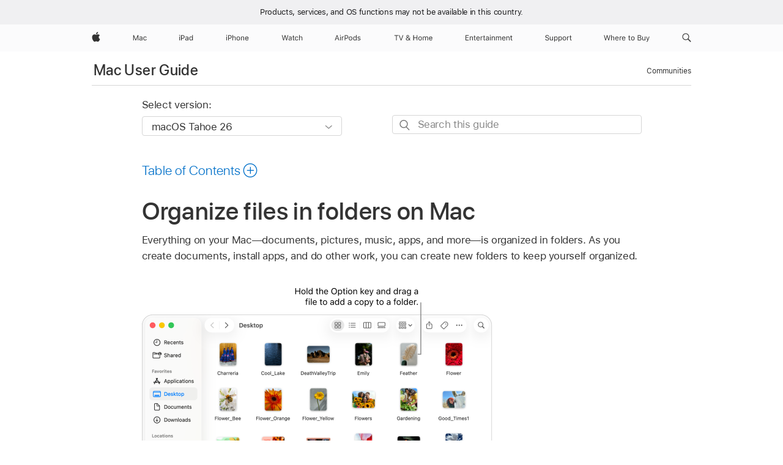

--- FILE ---
content_type: text/html;charset=utf-8
request_url: https://support.apple.com/en-am/guide/mac-help/mh26885/mac
body_size: 34161
content:

    
<!DOCTYPE html>
<html lang="en" prefix="og: http://ogp.me/ns#" dir=ltr>

<head>
	<meta name="viewport" content="width=device-width, initial-scale=1" />
	<meta http-equiv="content-type" content="text/html; charset=UTF-8" />
	<title lang="en">Organize files in folders on Mac - Apple Support (AM)</title>
	<link rel="dns-prefetch" href="https://www.apple.com/" />
	<link rel="preconnect" href="https://www.apple.com/" crossorigin />
	<link rel="canonical" href="https://support.apple.com/en-am/guide/mac-help/mh26885/mac" />
	<link rel="apple-touch-icon" href="/favicon.ico">
    <link rel="icon" type="image/png" href="/favicon.ico">
	
	
		<meta name="description" content="In the Finder on your Mac, organize files in folders. As you create documents, install apps, and do other work, add new folders to stay organized." />
		<meta property="og:url" content="https://support.apple.com/en-am/guide/mac-help/mh26885/mac" />
		<meta property="og:title" content="Organize files in folders on Mac" />
		<meta property="og:description" content="In the Finder on your Mac, organize files in folders. As you create documents, install apps, and do other work, add new folders to stay organized." />
		<meta property="og:site_name" content="Apple Support" />
		<meta property="og:locale" content="en_AM" />
		<meta property="og:type" content="article" />
		<meta name="ac-gn-search-field[locale]" content="en_AM" />
	

	
	
	
	
		<link rel="alternate" hreflang="en-ie" href="https://support.apple.com/en-ie/guide/mac-help/mh26885/mac">
	
		<link rel="alternate" hreflang="ar-kw" href="https://support.apple.com/ar-kw/guide/mac-help/mh26885/mac">
	
		<link rel="alternate" hreflang="en-il" href="https://support.apple.com/en-il/guide/mac-help/mh26885/mac">
	
		<link rel="alternate" hreflang="ms-my" href="https://support.apple.com/ms-my/guide/mac-help/mh26885/mac">
	
		<link rel="alternate" hreflang="en-in" href="https://support.apple.com/en-in/guide/mac-help/mh26885/mac">
	
		<link rel="alternate" hreflang="en-ae" href="https://support.apple.com/en-ae/guide/mac-help/mh26885/mac">
	
		<link rel="alternate" hreflang="en-za" href="https://support.apple.com/en-za/guide/mac-help/mh26885/mac">
	
		<link rel="alternate" hreflang="ta-in" href="https://support.apple.com/ta-in/guide/mac-help/mh26885/mac">
	
		<link rel="alternate" hreflang="no-no" href="https://support.apple.com/no-no/guide/mac-help/mh26885/mac">
	
		<link rel="alternate" hreflang="en-al" href="https://support.apple.com/en-al/guide/mac-help/mh26885/mac">
	
		<link rel="alternate" hreflang="en-is" href="https://support.apple.com/en-is/guide/mac-help/mh26885/mac">
	
		<link rel="alternate" hreflang="el-gr" href="https://support.apple.com/el-gr/guide/mac-help/mh26885/mac">
	
		<link rel="alternate" hreflang="en-am" href="https://support.apple.com/en-am/guide/mac-help/mh26885/mac">
	
		<link rel="alternate" hreflang="nl-nl" href="https://support.apple.com/nl-nl/guide/mac-help/mh26885/mac">
	
		<link rel="alternate" hreflang="en-au" href="https://support.apple.com/en-au/guide/mac-help/mh26885/mac">
	
		<link rel="alternate" hreflang="he-il" href="https://support.apple.com/he-il/guide/mac-help/mh26885/mac">
	
		<link rel="alternate" hreflang="en-az" href="https://support.apple.com/en-az/guide/mac-help/mh26885/mac">
	
		<link rel="alternate" hreflang="or-in" href="https://support.apple.com/or-in/guide/mac-help/mh26885/mac">
	
		<link rel="alternate" hreflang="hu-hu" href="https://support.apple.com/hu-hu/guide/mac-help/mh26885/mac">
	
		<link rel="alternate" hreflang="ml-in" href="https://support.apple.com/ml-in/guide/mac-help/mh26885/mac">
	
		<link rel="alternate" hreflang="en-jo" href="https://support.apple.com/en-jo/guide/mac-help/mh26885/mac">
	
		<link rel="alternate" hreflang="en-bh" href="https://support.apple.com/en-bh/guide/mac-help/mh26885/mac">
	
		<link rel="alternate" hreflang="es-cl" href="https://support.apple.com/es-cl/guide/mac-help/mh26885/mac">
	
		<link rel="alternate" hreflang="fr-sn" href="https://support.apple.com/fr-sn/guide/mac-help/mh26885/mac">
	
		<link rel="alternate" hreflang="fr-ca" href="https://support.apple.com/fr-ca/guide/mac-help/mh26885/mac">
	
		<link rel="alternate" hreflang="es-co" href="https://support.apple.com/es-co/guide/mac-help/mh26885/mac">
	
		<link rel="alternate" hreflang="pl-pl" href="https://support.apple.com/pl-pl/guide/mac-help/mh26885/mac">
	
		<link rel="alternate" hreflang="en-bn" href="https://support.apple.com/en-bn/guide/mac-help/mh26885/mac">
	
		<link rel="alternate" hreflang="pt-pt" href="https://support.apple.com/pt-pt/guide/mac-help/mh26885/mac">
	
		<link rel="alternate" hreflang="en-sa" href="https://support.apple.com/en-sa/guide/mac-help/mh26885/mac">
	
		<link rel="alternate" hreflang="fr-be" href="https://support.apple.com/fr-be/guide/mac-help/mh26885/mac">
	
		<link rel="alternate" hreflang="ar-eg" href="https://support.apple.com/ar-eg/guide/mac-help/mh26885/mac">
	
		<link rel="alternate" hreflang="en-bw" href="https://support.apple.com/en-bw/guide/mac-help/mh26885/mac">
	
		<link rel="alternate" hreflang="en-sg" href="https://support.apple.com/en-sg/guide/mac-help/mh26885/mac">
	
		<link rel="alternate" hreflang="en-by" href="https://support.apple.com/en-by/guide/mac-help/mh26885/mac">
	
		<link rel="alternate" hreflang="en-ke" href="https://support.apple.com/en-ke/guide/mac-help/mh26885/mac">
	
		<link rel="alternate" hreflang="hr-hr" href="https://support.apple.com/hr-hr/guide/mac-help/mh26885/mac">
	
		<link rel="alternate" hreflang="en-om" href="https://support.apple.com/en-om/guide/mac-help/mh26885/mac">
	
		<link rel="alternate" hreflang="en-ge" href="https://support.apple.com/en-ge/guide/mac-help/mh26885/mac">
	
		<link rel="alternate" hreflang="zh-mo" href="https://support.apple.com/zh-mo/guide/mac-help/mh26885/mac">
	
		<link rel="alternate" hreflang="de-at" href="https://support.apple.com/de-at/guide/mac-help/mh26885/mac">
	
		<link rel="alternate" hreflang="en-gu" href="https://support.apple.com/en-gu/guide/mac-help/mh26885/mac">
	
		<link rel="alternate" hreflang="en-gw" href="https://support.apple.com/en-gw/guide/mac-help/mh26885/mac">
	
		<link rel="alternate" hreflang="fr-gn" href="https://support.apple.com/fr-gn/guide/mac-help/mh26885/mac">
	
		<link rel="alternate" hreflang="fr-gq" href="https://support.apple.com/fr-gq/guide/mac-help/mh26885/mac">
	
		<link rel="alternate" hreflang="cs-cz" href="https://support.apple.com/cs-cz/guide/mac-help/mh26885/mac">
	
		<link rel="alternate" hreflang="en-ph" href="https://support.apple.com/en-ph/guide/mac-help/mh26885/mac">
	
		<link rel="alternate" hreflang="zh-tw" href="https://support.apple.com/zh-tw/guide/mac-help/mh26885/mac">
	
		<link rel="alternate" hreflang="en-hk" href="https://support.apple.com/en-hk/guide/mac-help/mh26885/mac">
	
		<link rel="alternate" hreflang="ko-kr" href="https://support.apple.com/ko-kr/guide/mac-help/mh26885/mac">
	
		<link rel="alternate" hreflang="sk-sk" href="https://support.apple.com/sk-sk/guide/mac-help/mh26885/mac">
	
		<link rel="alternate" hreflang="ru-ru" href="https://support.apple.com/ru-ru/guide/mac-help/mh26885/mac">
	
		<link rel="alternate" hreflang="ar-om" href="https://support.apple.com/ar-om/guide/mac-help/mh26885/mac">
	
		<link rel="alternate" hreflang="en-qa" href="https://support.apple.com/en-qa/guide/mac-help/mh26885/mac">
	
		<link rel="alternate" hreflang="sv-se" href="https://support.apple.com/sv-se/guide/mac-help/mh26885/mac">
	
		<link rel="alternate" hreflang="mr-in" href="https://support.apple.com/mr-in/guide/mac-help/mh26885/mac">
	
		<link rel="alternate" hreflang="da-dk" href="https://support.apple.com/da-dk/guide/mac-help/mh26885/mac">
	
		<link rel="alternate" hreflang="uk-ua" href="https://support.apple.com/uk-ua/guide/mac-help/mh26885/mac">
	
		<link rel="alternate" hreflang="en-us" href="https://support.apple.com/guide/mac-help/mh26885/mac">
	
		<link rel="alternate" hreflang="en-mk" href="https://support.apple.com/en-mk/guide/mac-help/mh26885/mac">
	
		<link rel="alternate" hreflang="en-mn" href="https://support.apple.com/en-mn/guide/mac-help/mh26885/mac">
	
		<link rel="alternate" hreflang="gu-in" href="https://support.apple.com/gu-in/guide/mac-help/mh26885/mac">
	
		<link rel="alternate" hreflang="en-eg" href="https://support.apple.com/en-eg/guide/mac-help/mh26885/mac">
	
		<link rel="alternate" hreflang="en-mo" href="https://support.apple.com/en-mo/guide/mac-help/mh26885/mac">
	
		<link rel="alternate" hreflang="en-uz" href="https://support.apple.com/en-uz/guide/mac-help/mh26885/mac">
	
		<link rel="alternate" hreflang="fr-ne" href="https://support.apple.com/fr-ne/guide/mac-help/mh26885/mac">
	
		<link rel="alternate" hreflang="en-mt" href="https://support.apple.com/en-mt/guide/mac-help/mh26885/mac">
	
		<link rel="alternate" hreflang="nl-be" href="https://support.apple.com/nl-be/guide/mac-help/mh26885/mac">
	
		<link rel="alternate" hreflang="zh-cn" href="https://support.apple.com/zh-cn/guide/mac-help/mh26885/mac">
	
		<link rel="alternate" hreflang="te-in" href="https://support.apple.com/te-in/guide/mac-help/mh26885/mac">
	
		<link rel="alternate" hreflang="en-mz" href="https://support.apple.com/en-mz/guide/mac-help/mh26885/mac">
	
		<link rel="alternate" hreflang="fr-ml" href="https://support.apple.com/fr-ml/guide/mac-help/mh26885/mac">
	
		<link rel="alternate" hreflang="en-my" href="https://support.apple.com/en-my/guide/mac-help/mh26885/mac">
	
		<link rel="alternate" hreflang="hi-in" href="https://support.apple.com/hi-in/guide/mac-help/mh26885/mac">
	
		<link rel="alternate" hreflang="fr-mu" href="https://support.apple.com/fr-mu/guide/mac-help/mh26885/mac">
	
		<link rel="alternate" hreflang="en-ng" href="https://support.apple.com/en-ng/guide/mac-help/mh26885/mac">
	
		<link rel="alternate" hreflang="el-cy" href="https://support.apple.com/el-cy/guide/mac-help/mh26885/mac">
	
		<link rel="alternate" hreflang="en-vn" href="https://support.apple.com/en-vn/guide/mac-help/mh26885/mac">
	
		<link rel="alternate" hreflang="ja-jp" href="https://support.apple.com/ja-jp/guide/mac-help/mh26885/mac">
	
		<link rel="alternate" hreflang="de-ch" href="https://support.apple.com/de-ch/guide/mac-help/mh26885/mac">
	
		<link rel="alternate" hreflang="ar-qa" href="https://support.apple.com/ar-qa/guide/mac-help/mh26885/mac">
	
		<link rel="alternate" hreflang="en-nz" href="https://support.apple.com/en-nz/guide/mac-help/mh26885/mac">
	
		<link rel="alternate" hreflang="ro-ro" href="https://support.apple.com/ro-ro/guide/mac-help/mh26885/mac">
	
		<link rel="alternate" hreflang="it-ch" href="https://support.apple.com/it-ch/guide/mac-help/mh26885/mac">
	
		<link rel="alternate" hreflang="tr-tr" href="https://support.apple.com/tr-tr/guide/mac-help/mh26885/mac">
	
		<link rel="alternate" hreflang="fr-fr" href="https://support.apple.com/fr-fr/guide/mac-help/mh26885/mac">
	
		<link rel="alternate" hreflang="vi-vn" href="https://support.apple.com/vi-vn/guide/mac-help/mh26885/mac">
	
		<link rel="alternate" hreflang="en-gb" href="https://support.apple.com/en-gb/guide/mac-help/mh26885/mac">
	
		<link rel="alternate" hreflang="fi-fi" href="https://support.apple.com/fi-fi/guide/mac-help/mh26885/mac">
	
		<link rel="alternate" hreflang="en-kg" href="https://support.apple.com/en-kg/guide/mac-help/mh26885/mac">
	
		<link rel="alternate" hreflang="en-ca" href="https://support.apple.com/en-ca/guide/mac-help/mh26885/mac">
	
		<link rel="alternate" hreflang="fr-tn" href="https://support.apple.com/fr-tn/guide/mac-help/mh26885/mac">
	
		<link rel="alternate" hreflang="ar-ae" href="https://support.apple.com/ar-ae/guide/mac-help/mh26885/mac">
	
		<link rel="alternate" hreflang="sl-si" href="https://support.apple.com/sl-si/guide/mac-help/mh26885/mac">
	
		<link rel="alternate" hreflang="bn-in" href="https://support.apple.com/bn-in/guide/mac-help/mh26885/mac">
	
		<link rel="alternate" hreflang="en-kw" href="https://support.apple.com/en-kw/guide/mac-help/mh26885/mac">
	
		<link rel="alternate" hreflang="en-kz" href="https://support.apple.com/en-kz/guide/mac-help/mh26885/mac">
	
		<link rel="alternate" hreflang="fr-cf" href="https://support.apple.com/fr-cf/guide/mac-help/mh26885/mac">
	
		<link rel="alternate" hreflang="fr-ci" href="https://support.apple.com/fr-ci/guide/mac-help/mh26885/mac">
	
		<link rel="alternate" hreflang="pa-in" href="https://support.apple.com/pa-in/guide/mac-help/mh26885/mac">
	
		<link rel="alternate" hreflang="fr-ch" href="https://support.apple.com/fr-ch/guide/mac-help/mh26885/mac">
	
		<link rel="alternate" hreflang="es-us" href="https://support.apple.com/es-us/guide/mac-help/mh26885/mac">
	
		<link rel="alternate" hreflang="kn-in" href="https://support.apple.com/kn-in/guide/mac-help/mh26885/mac">
	
		<link rel="alternate" hreflang="fr-cm" href="https://support.apple.com/fr-cm/guide/mac-help/mh26885/mac">
	
		<link rel="alternate" hreflang="en-lb" href="https://support.apple.com/en-lb/guide/mac-help/mh26885/mac">
	
		<link rel="alternate" hreflang="en-tj" href="https://support.apple.com/en-tj/guide/mac-help/mh26885/mac">
	
		<link rel="alternate" hreflang="en-tm" href="https://support.apple.com/en-tm/guide/mac-help/mh26885/mac">
	
		<link rel="alternate" hreflang="ar-sa" href="https://support.apple.com/ar-sa/guide/mac-help/mh26885/mac">
	
		<link rel="alternate" hreflang="ca-es" href="https://support.apple.com/ca-es/guide/mac-help/mh26885/mac">
	
		<link rel="alternate" hreflang="de-de" href="https://support.apple.com/de-de/guide/mac-help/mh26885/mac">
	
		<link rel="alternate" hreflang="en-lk" href="https://support.apple.com/en-lk/guide/mac-help/mh26885/mac">
	
		<link rel="alternate" hreflang="fr-ma" href="https://support.apple.com/fr-ma/guide/mac-help/mh26885/mac">
	
		<link rel="alternate" hreflang="zh-hk" href="https://support.apple.com/zh-hk/guide/mac-help/mh26885/mac">
	
		<link rel="alternate" hreflang="pt-br" href="https://support.apple.com/pt-br/guide/mac-help/mh26885/mac">
	
		<link rel="alternate" hreflang="de-li" href="https://support.apple.com/de-li/guide/mac-help/mh26885/mac">
	
		<link rel="alternate" hreflang="es-es" href="https://support.apple.com/es-es/guide/mac-help/mh26885/mac">
	
		<link rel="alternate" hreflang="ar-bh" href="https://support.apple.com/ar-bh/guide/mac-help/mh26885/mac">
	
		<link rel="alternate" hreflang="fr-mg" href="https://support.apple.com/fr-mg/guide/mac-help/mh26885/mac">
	
		<link rel="alternate" hreflang="ar-jo" href="https://support.apple.com/ar-jo/guide/mac-help/mh26885/mac">
	
		<link rel="alternate" hreflang="es-mx" href="https://support.apple.com/es-mx/guide/mac-help/mh26885/mac">
	
		<link rel="alternate" hreflang="it-it" href="https://support.apple.com/it-it/guide/mac-help/mh26885/mac">
	
		<link rel="alternate" hreflang="ur-in" href="https://support.apple.com/ur-in/guide/mac-help/mh26885/mac">
	
		<link rel="alternate" hreflang="id-id" href="https://support.apple.com/id-id/guide/mac-help/mh26885/mac">
	
		<link rel="alternate" hreflang="de-lu" href="https://support.apple.com/de-lu/guide/mac-help/mh26885/mac">
	
		<link rel="alternate" hreflang="en-md" href="https://support.apple.com/en-md/guide/mac-help/mh26885/mac">
	
		<link rel="alternate" hreflang="fr-lu" href="https://support.apple.com/fr-lu/guide/mac-help/mh26885/mac">
	
		<link rel="alternate" hreflang="en-me" href="https://support.apple.com/en-me/guide/mac-help/mh26885/mac">
	
		<link rel="alternate" hreflang="th-th" href="https://support.apple.com/th-th/guide/mac-help/mh26885/mac">
	

		<link rel="preload" as="style" href="/clientside/build/apd-sasskit.built.css" onload="this.onload=null;this.rel='stylesheet'">
		<noscript>
			<link rel="stylesheet" href="/clientside/build/apd-sasskit.built.css" type="text/css" />
		</noscript>

		
			<link rel="preload" as="style" href="/clientside/build/app-apd.css" onload="this.onload=null;this.rel='stylesheet'">
			<noscript>
				<link rel="stylesheet" href="/clientside/build/app-apd.css" type="text/css" />
			</noscript>
    	

	
    <link rel="preload" as="style"
        href="//www.apple.com/wss/fonts?families=SF+Pro,v1:200,300,400,500,600|SF+Pro+Icons,v1"
        onload="this.onload=null;this.rel='stylesheet'">
    <noscript>
        <link rel="stylesheet" href="//www.apple.com/wss/fonts?families=SF+Pro,v1:200,300,400,500,600|SF+Pro+Icons,v1" type="text/css" />
    </noscript>


	<script>
 
    var _applemd = {
        page: {
            
            site_section: "kb",
            
            content_type: "bk",
            info_type: "",
            topics: "",
            in_house: "",
            locale: "en-am",
            
                content_template: "topic",
            
            friendly_content: {
                title: `Mac User Guide`,
                publish_date: "01212026",
                
                    topic_id:   "MH26885",
                    article_id        :   "BK_E6C98C6CC7E83B9388A5DBF2A3D5B0F5_MH26885",
                    product_version   :   "mac-help, 26",
                    os_version        :   "macOS Tahoe 26, 26",
                    article_version   :   "1"
                
            },
            
            
        },
        
            product: "mac-help"
        
    };
    const isMobilePlayer = /iPhone|iPod|Android/i.test(navigator.userAgent);
    

</script>

	
	<script>
		var data = {	
			showHelpFulfeedBack: true,
			id: "BK_E6C98C6CC7E83B9388A5DBF2A3D5B0F5_MH26885",
			locale: "en_US",
			podCookie: "am~en",
			source : "",
			isSecureEnv: false,
			dtmPageSource: "topic",
			domain: "support.apple.com",
			isNeighborJsEnabled: true,
            dtmPageName: "acs.pageload"
		}
		window.appState = JSON.stringify(data);
	</script>
	 
		<script src="/clientside/build/nn.js" type="text/javascript" charset="utf-8"></script>
<script>
    
     var neighborInitData = {
        appDataSchemaVersion: '1.0.0',
        webVitalDataThrottlingPercentage: 100,
        reportThrottledWebVitalDataTypes: ['system:dom-content-loaded', 'system:load', 'system:unfocus', 'system:focus', 'system:unload', 'system:page-hide', 'system:visibility-change-visible', 'system:visibility-change-hidden', 'system:event', 'app:load', 'app:unload', 'app:event'],
        trackMarcomSearch: true,
        trackSurvey: true,
        
        endpoint: 'https://supportmetrics.apple.com/content/services/stats'
    }
</script>

	



</head>


	<body id="mh26885" dir="ltr" data-istaskopen="true" lang="en" class="ac-gn-current-support no-js AppleTopic apd-topic dark-mode-enabled" data-designversion="2" itemscope
		itemtype="https://schema.org/TechArticle">

    
	
		 
      <div id="cisHeader" lang=en-am>
        <div class="cis-bar-text"> Products, services, and OS functions <br class="cis-bar-text-br"/> may not be available in this country. </div>               
      </div>
       <link rel="stylesheet" media="all" href="/clientside/build/cis-locale-bar.css" />






		 <meta name="globalnav-store-key" content="S2A49YFKJF2JAT22K" />
<meta name="globalnav-search-field[name]" content="q" />
<meta name="globalnav-search-field[action]" content="https://support.apple.com/kb/index" />
<meta name="globalnav-search-field[src]" content="globalnav_support" />
<meta name="globalnav-search-field[type]" content="organic" />
<meta name="globalnav-search-field[page]" content="search" />
<meta name="globalnav-search-field[locale]" content="en_AM" />
<meta name="globalnav-search-field[placeholder]" content="Search Support" />
<link
  rel="stylesheet"
  type="text/css"
  href="https://www.apple.com/api-www/global-elements/global-header/v1/assets/globalheader.css"
/>
<div id="globalheader" class="globalnav-scrim globalheader-light"><aside id="globalmessage-segment" lang="en-AM" dir="ltr" class="globalmessage-segment"><ul data-strings="{}" class="globalmessage-segment-content"></ul></aside><nav id="globalnav" lang="en-AM" dir="ltr" aria-label="Global" data-analytics-element-engagement-start="globalnav:onFlyoutOpen" data-analytics-element-engagement-end="globalnav:onFlyoutClose" data-analytics-activitymap-region-id="global nav" data-analytics-region="global nav" class="globalnav no-js   "><div class="globalnav-content"><div class="globalnav-item globalnav-menuback"><button aria-label="Main menu" class="globalnav-menuback-button"><span class="globalnav-chevron-icon"><svg height="48" viewBox="0 0 9 48" width="9" xmlns="http://www.w3.org/2000/svg"><path d="m1.5618 24.0621 6.5581-6.4238c.2368-.2319.2407-.6118.0088-.8486-.2324-.2373-.6123-.2407-.8486-.0088l-7 6.8569c-.1157.1138-.1807.2695-.1802.4316.001.1621.0674.3174.1846.4297l7 6.7241c.1162.1118.2661.1675.4155.1675.1577 0 .3149-.062.4326-.1846.2295-.2388.2222-.6187-.0171-.8481z"></path></svg></span></button></div><ul id="globalnav-list" class="globalnav-list"><li data-analytics-element-engagement="globalnav hover - apple" class="
				globalnav-item
				globalnav-item-apple
				
				
			"><a href="https://www.apple.com/am/" data-globalnav-item-name="apple" data-analytics-title="apple home" aria-label="Apple" class="globalnav-link globalnav-link-apple"><span class="globalnav-image-regular globalnav-link-image"><svg height="44" viewBox="0 0 14 44" width="14" xmlns="http://www.w3.org/2000/svg"><path d="m13.0729 17.6825a3.61 3.61 0 0 0 -1.7248 3.0365 3.5132 3.5132 0 0 0 2.1379 3.2223 8.394 8.394 0 0 1 -1.0948 2.2618c-.6816.9812-1.3943 1.9623-2.4787 1.9623s-1.3633-.63-2.613-.63c-1.2187 0-1.6525.6507-2.644.6507s-1.6834-.9089-2.4787-2.0243a9.7842 9.7842 0 0 1 -1.6628-5.2776c0-3.0984 2.014-4.7405 3.9969-4.7405 1.0535 0 1.9314.6919 2.5924.6919.63 0 1.6112-.7333 2.8092-.7333a3.7579 3.7579 0 0 1 3.1604 1.5802zm-3.7284-2.8918a3.5615 3.5615 0 0 0 .8469-2.22 1.5353 1.5353 0 0 0 -.031-.32 3.5686 3.5686 0 0 0 -2.3445 1.2084 3.4629 3.4629 0 0 0 -.8779 2.1585 1.419 1.419 0 0 0 .031.2892 1.19 1.19 0 0 0 .2169.0207 3.0935 3.0935 0 0 0 2.1586-1.1368z"></path></svg></span><span class="globalnav-image-compact globalnav-link-image"><svg height="48" viewBox="0 0 17 48" width="17" xmlns="http://www.w3.org/2000/svg"><path d="m15.5752 19.0792a4.2055 4.2055 0 0 0 -2.01 3.5376 4.0931 4.0931 0 0 0 2.4908 3.7542 9.7779 9.7779 0 0 1 -1.2755 2.6351c-.7941 1.1431-1.6244 2.2862-2.8878 2.2862s-1.5883-.734-3.0443-.734c-1.42 0-1.9252.7581-3.08.7581s-1.9611-1.0589-2.8876-2.3584a11.3987 11.3987 0 0 1 -1.9373-6.1487c0-3.61 2.3464-5.523 4.6566-5.523 1.2274 0 2.25.8062 3.02.8062.734 0 1.8771-.8543 3.2729-.8543a4.3778 4.3778 0 0 1 3.6822 1.841zm-6.8586-2.0456a1.3865 1.3865 0 0 1 -.2527-.024 1.6557 1.6557 0 0 1 -.0361-.337 4.0341 4.0341 0 0 1 1.0228-2.5148 4.1571 4.1571 0 0 1 2.7314-1.4078 1.7815 1.7815 0 0 1 .0361.373 4.1487 4.1487 0 0 1 -.9867 2.587 3.6039 3.6039 0 0 1 -2.5148 1.3236z"></path></svg></span><span class="globalnav-link-text">Apple</span></a></li><li data-topnav-flyout-item="menu" data-topnav-flyout-label="Menu" role="none" class="globalnav-item globalnav-menu"><div data-topnav-flyout="menu" class="globalnav-flyout"><div class="globalnav-menu-list"><div data-analytics-element-engagement="globalnav hover - mac" class="
				globalnav-item
				globalnav-item-mac
				globalnav-item-menu
				
			"><ul role="none" class="globalnav-submenu-trigger-group"><li class="globalnav-submenu-trigger-item"><a href="https://www.apple.com/am/mac/" data-globalnav-item-name="mac" data-topnav-flyout-trigger-compact="true" data-analytics-title="mac" data-analytics-element-engagement="hover - mac" aria-label="Mac" class="globalnav-link globalnav-submenu-trigger-link globalnav-link-mac"><span class="globalnav-link-text-container"><span class="globalnav-image-regular globalnav-link-image"><svg height="44" viewBox="0 0 23 44" width="23" xmlns="http://www.w3.org/2000/svg"><path d="m8.1558 25.9987v-6.457h-.0703l-2.666 6.457h-.8907l-2.666-6.457h-.0703v6.457h-.9844v-8.4551h1.2246l2.8945 7.0547h.0938l2.8945-7.0547h1.2246v8.4551zm2.5166-1.7696c0-1.1309.832-1.7812 2.3027-1.8691l1.8223-.1113v-.5742c0-.7793-.4863-1.207-1.4297-1.207-.7559 0-1.2832.2871-1.4238.7852h-1.0195c.1348-1.0137 1.1309-1.6816 2.4785-1.6816 1.541 0 2.4023.791 2.4023 2.1035v4.3242h-.9609v-.9318h-.0938c-.4102.6738-1.1016 1.043-1.9453 1.043-1.2246 0-2.1328-.7266-2.1328-1.8809zm4.125-.5859v-.5801l-1.6992.1113c-.9609.0645-1.3828.3984-1.3828 1.0312 0 .6445.5449 1.0195 1.2773 1.0195 1.0371.0001 1.8047-.6796 1.8047-1.5819zm6.958-2.0273c-.1641-.627-.7207-1.1367-1.6289-1.1367-1.1367 0-1.8516.9082-1.8516 2.3379 0 1.459.7266 2.3848 1.8516 2.3848.8496 0 1.4414-.3926 1.6289-1.1074h1.0195c-.1816 1.1602-1.125 2.0156-2.6426 2.0156-1.7695 0-2.9004-1.2832-2.9004-3.293 0-1.9688 1.125-3.2461 2.8945-3.2461 1.5352 0 2.4727.9199 2.6484 2.0449z"></path></svg></span><span class="globalnav-link-text">Mac</span></span></a></li></ul></div><div data-analytics-element-engagement="globalnav hover - ipad" class="
				globalnav-item
				globalnav-item-ipad
				globalnav-item-menu
				
			"><ul role="none" class="globalnav-submenu-trigger-group"><li class="globalnav-submenu-trigger-item"><a href="https://www.apple.com/am/ipad/" data-globalnav-item-name="ipad" data-topnav-flyout-trigger-compact="true" data-analytics-title="ipad" data-analytics-element-engagement="hover - ipad" aria-label="iPad" class="globalnav-link globalnav-submenu-trigger-link globalnav-link-ipad"><span class="globalnav-link-text-container"><span class="globalnav-image-regular globalnav-link-image"><svg height="44" viewBox="0 0 24 44" width="24" xmlns="http://www.w3.org/2000/svg"><path d="m14.9575 23.7002c0 .902-.768 1.582-1.805 1.582-.732 0-1.277-.375-1.277-1.02 0-.632.422-.966 1.383-1.031l1.699-.111zm-1.395-4.072c-1.347 0-2.343.668-2.478 1.681h1.019c.141-.498.668-.785 1.424-.785.944 0 1.43.428 1.43 1.207v.574l-1.822.112c-1.471.088-2.303.738-2.303 1.869 0 1.154.908 1.881 2.133 1.881.844 0 1.535-.369 1.945-1.043h.094v.931h.961v-4.324c0-1.312-.862-2.103-2.403-2.103zm6.769 5.575c-1.155 0-1.846-.885-1.846-2.361 0-1.471.697-2.362 1.846-2.362 1.142 0 1.857.914 1.857 2.362 0 1.459-.709 2.361-1.857 2.361zm1.834-8.027v3.503h-.088c-.358-.691-1.102-1.107-1.981-1.107-1.605 0-2.654 1.289-2.654 3.27 0 1.986 1.037 3.269 2.654 3.269.873 0 1.623-.416 2.022-1.119h.093v1.008h.961v-8.824zm-15.394 4.869h-1.863v-3.563h1.863c1.225 0 1.899.639 1.899 1.799 0 1.119-.697 1.764-1.899 1.764zm.276-4.5h-3.194v8.455h1.055v-3.018h2.127c1.588 0 2.719-1.119 2.719-2.701 0-1.611-1.108-2.736-2.707-2.736zm-6.064 8.454h1.008v-6.316h-1.008zm-.199-8.237c0-.387.316-.704.703-.704s.703.317.703.704c0 .386-.316.703-.703.703s-.703-.317-.703-.703z"></path></svg></span><span class="globalnav-link-text">iPad</span></span></a></li></ul></div><div data-analytics-element-engagement="globalnav hover - iphone" class="
				globalnav-item
				globalnav-item-iphone
				globalnav-item-menu
				
			"><ul role="none" class="globalnav-submenu-trigger-group"><li class="globalnav-submenu-trigger-item"><a href="https://www.apple.com/am/iphone/" data-globalnav-item-name="iphone" data-topnav-flyout-trigger-compact="true" data-analytics-title="iphone" data-analytics-element-engagement="hover - iphone" aria-label="iPhone" class="globalnav-link globalnav-submenu-trigger-link globalnav-link-iphone"><span class="globalnav-link-text-container"><span class="globalnav-image-regular globalnav-link-image"><svg height="44" viewBox="0 0 38 44" width="38" xmlns="http://www.w3.org/2000/svg"><path d="m32.7129 22.3203h3.48c-.023-1.119-.691-1.857-1.693-1.857-1.008 0-1.711.738-1.787 1.857zm4.459 2.045c-.293 1.078-1.277 1.746-2.66 1.746-1.752 0-2.848-1.266-2.848-3.264 0-1.986 1.113-3.275 2.848-3.275 1.705 0 2.742 1.213 2.742 3.176v.386h-4.541v.047c.053 1.248.75 2.039 1.822 2.039.815 0 1.366-.298 1.629-.855zm-12.282-4.682h.961v.996h.094c.316-.697.932-1.107 1.898-1.107 1.418 0 2.209.838 2.209 2.338v4.09h-1.007v-3.844c0-1.137-.481-1.676-1.489-1.676s-1.658.674-1.658 1.781v3.739h-1.008zm-2.499 3.158c0-1.5-.674-2.361-1.869-2.361-1.196 0-1.87.861-1.87 2.361 0 1.495.674 2.362 1.87 2.362 1.195 0 1.869-.867 1.869-2.362zm-4.782 0c0-2.033 1.114-3.269 2.913-3.269 1.798 0 2.912 1.236 2.912 3.269 0 2.028-1.114 3.27-2.912 3.27-1.799 0-2.913-1.242-2.913-3.27zm-6.636-5.666h1.008v3.504h.093c.317-.697.979-1.107 1.946-1.107 1.336 0 2.179.855 2.179 2.338v4.09h-1.007v-3.844c0-1.119-.504-1.676-1.459-1.676-1.131 0-1.752.715-1.752 1.781v3.739h-1.008zm-6.015 4.87h1.863c1.202 0 1.899-.645 1.899-1.764 0-1.16-.674-1.799-1.899-1.799h-1.863zm2.139-4.5c1.599 0 2.707 1.125 2.707 2.736 0 1.582-1.131 2.701-2.719 2.701h-2.127v3.018h-1.055v-8.455zm-6.114 8.454h1.008v-6.316h-1.008zm-.2-8.238c0-.386.317-.703.703-.703.387 0 .704.317.704.703 0 .387-.317.704-.704.704-.386 0-.703-.317-.703-.704z"></path></svg></span><span class="globalnav-link-text">iPhone</span></span></a></li></ul></div><div data-analytics-element-engagement="globalnav hover - watch" class="
				globalnav-item
				globalnav-item-watch
				globalnav-item-menu
				
			"><ul role="none" class="globalnav-submenu-trigger-group"><li class="globalnav-submenu-trigger-item"><a href="https://www.apple.com/am/watch/" data-globalnav-item-name="watch" data-topnav-flyout-trigger-compact="true" data-analytics-title="watch" data-analytics-element-engagement="hover - watch" aria-label="Watch" class="globalnav-link globalnav-submenu-trigger-link globalnav-link-watch"><span class="globalnav-link-text-container"><span class="globalnav-image-regular globalnav-link-image"><svg height="44" viewBox="0 0 35 44" width="35" xmlns="http://www.w3.org/2000/svg"><path d="m28.9819 17.1758h1.008v3.504h.094c.316-.697.978-1.108 1.945-1.108 1.336 0 2.18.856 2.18 2.338v4.09h-1.008v-3.844c0-1.119-.504-1.675-1.459-1.675-1.131 0-1.752.715-1.752 1.781v3.738h-1.008zm-2.42 4.441c-.164-.627-.721-1.136-1.629-1.136-1.137 0-1.852.908-1.852 2.338 0 1.459.727 2.384 1.852 2.384.849 0 1.441-.392 1.629-1.107h1.019c-.182 1.16-1.125 2.016-2.642 2.016-1.77 0-2.901-1.284-2.901-3.293 0-1.969 1.125-3.247 2.895-3.247 1.535 0 2.472.92 2.648 2.045zm-6.533-3.568v1.635h1.407v.844h-1.407v3.574c0 .744.282 1.06.938 1.06.182 0 .281-.006.469-.023v.85c-.2.035-.393.058-.592.058-1.301 0-1.822-.48-1.822-1.687v-3.832h-1.02v-.844h1.02v-1.635zm-4.2 5.596v-.58l-1.699.111c-.961.064-1.383.398-1.383 1.031 0 .645.545 1.02 1.277 1.02 1.038 0 1.805-.68 1.805-1.582zm-4.125.586c0-1.131.832-1.782 2.303-1.869l1.822-.112v-.574c0-.779-.486-1.207-1.43-1.207-.755 0-1.283.287-1.423.785h-1.02c.135-1.014 1.131-1.682 2.479-1.682 1.541 0 2.402.792 2.402 2.104v4.324h-.961v-.931h-.094c-.41.673-1.101 1.043-1.945 1.043-1.225 0-2.133-.727-2.133-1.881zm-7.684 1.769h-.996l-2.303-8.455h1.101l1.682 6.873h.07l1.893-6.873h1.066l1.893 6.873h.07l1.682-6.873h1.101l-2.302 8.455h-.996l-1.946-6.674h-.07z"></path></svg></span><span class="globalnav-link-text">Watch</span></span></a></li></ul></div><div data-analytics-element-engagement="globalnav hover - airpods" class="
				globalnav-item
				globalnav-item-airpods
				globalnav-item-menu
				
			"><ul role="none" class="globalnav-submenu-trigger-group"><li class="globalnav-submenu-trigger-item"><a href="https://www.apple.com/am/airpods/" data-globalnav-item-name="airpods" data-topnav-flyout-trigger-compact="true" data-analytics-title="airpods" data-analytics-element-engagement="hover - airpods" aria-label="AirPods" class="globalnav-link globalnav-submenu-trigger-link globalnav-link-airpods"><span class="globalnav-link-text-container"><span class="globalnav-image-regular globalnav-link-image"><svg height="44" viewBox="0 0 43 44" width="43" xmlns="http://www.w3.org/2000/svg"><path d="m11.7153 19.6836h.961v.937h.094c.187-.615.914-1.048 1.752-1.048.164 0 .375.011.504.029v1.008c-.082-.024-.446-.059-.645-.059-.961 0-1.658.645-1.658 1.535v3.914h-1.008zm28.135-.111c1.324 0 2.244.656 2.379 1.693h-.996c-.135-.504-.627-.838-1.389-.838-.75 0-1.336.381-1.336.943 0 .434.352.704 1.096.885l.973.235c1.189.287 1.763.802 1.763 1.711 0 1.13-1.095 1.91-2.531 1.91-1.406 0-2.373-.674-2.484-1.723h1.037c.17.533.674.873 1.482.873.85 0 1.459-.404 1.459-.984 0-.434-.328-.727-1.002-.891l-1.084-.264c-1.183-.287-1.722-.796-1.722-1.71 0-1.049 1.013-1.84 2.355-1.84zm-6.665 5.631c-1.155 0-1.846-.885-1.846-2.362 0-1.471.697-2.361 1.846-2.361 1.142 0 1.857.914 1.857 2.361 0 1.459-.709 2.362-1.857 2.362zm1.834-8.028v3.504h-.088c-.358-.691-1.102-1.107-1.981-1.107-1.605 0-2.654 1.289-2.654 3.269 0 1.987 1.037 3.27 2.654 3.27.873 0 1.623-.416 2.022-1.119h.094v1.007h.961v-8.824zm-9.001 8.028c-1.195 0-1.869-.868-1.869-2.362 0-1.5.674-2.361 1.869-2.361 1.196 0 1.869.861 1.869 2.361 0 1.494-.673 2.362-1.869 2.362zm0-5.631c-1.799 0-2.912 1.236-2.912 3.269 0 2.028 1.113 3.27 2.912 3.27s2.912-1.242 2.912-3.27c0-2.033-1.113-3.269-2.912-3.269zm-17.071 6.427h1.008v-6.316h-1.008zm-.199-8.238c0-.387.317-.703.703-.703.387 0 .703.316.703.703s-.316.703-.703.703c-.386 0-.703-.316-.703-.703zm-6.137 4.922 1.324-3.773h.093l1.325 3.773zm1.892-5.139h-1.043l-3.117 8.455h1.107l.85-2.42h3.363l.85 2.42h1.107zm14.868 4.5h-1.864v-3.562h1.864c1.224 0 1.898.639 1.898 1.799 0 1.119-.697 1.763-1.898 1.763zm.275-4.5h-3.193v8.455h1.054v-3.017h2.127c1.588 0 2.719-1.119 2.719-2.701 0-1.612-1.107-2.737-2.707-2.737z"></path></svg></span><span class="globalnav-link-text">AirPods</span></span></a></li></ul></div><div data-analytics-element-engagement="globalnav hover - tv-home" class="
				globalnav-item
				globalnav-item-tv-home
				globalnav-item-menu
				
			"><ul role="none" class="globalnav-submenu-trigger-group"><li class="globalnav-submenu-trigger-item"><a href="https://www.apple.com/am/tv-home/" data-globalnav-item-name="tv-home" data-topnav-flyout-trigger-compact="true" data-analytics-title="tv &amp; home" data-analytics-element-engagement="hover - tv &amp; home" aria-label="TV and Home" class="globalnav-link globalnav-submenu-trigger-link globalnav-link-tv-home"><span class="globalnav-link-text-container"><span class="globalnav-image-regular globalnav-link-image"><svg height="44" viewBox="0 0 65 44" width="65" xmlns="http://www.w3.org/2000/svg"><path d="m4.3755 26v-7.5059h-2.7246v-.9492h6.5039v.9492h-2.7246v7.5059zm7.7314 0-3.1172-8.4551h1.1074l2.4844 7.0898h.0938l2.4844-7.0898h1.1074l-3.1172 8.4551zm13.981-.8438c-.7207.6328-1.7109 1.002-2.7363 1.002-1.6816 0-2.8594-.9961-2.8594-2.4141 0-1.002.5449-1.7637 1.6758-2.3613.0762-.0352.2344-.1172.3281-.1641-.7793-.8203-1.0605-1.3652-1.0605-1.9805 0-1.084.9199-1.8926 2.1562-1.8926 1.248 0 2.1562.7969 2.1562 1.9043 0 .8672-.5215 1.5-1.8281 2.1855l2.1152 2.2734c.2637-.5273.3984-1.2188.3984-2.2734v-.1465h.9844v.1523c0 1.3125-.2344 2.2676-.6973 2.9824l1.4708 1.5764h-1.3242zm-4.541-1.4824c0 .9492.7676 1.5938 1.8984 1.5938.7676 0 1.5586-.3047 2.0215-.791l-2.3906-2.6133c-.0645.0234-.2168.0996-.2988.1406-.8145.4219-1.2305 1.0078-1.2305 1.6699zm3.2109-4.3886c0-.6562-.4746-1.1016-1.1602-1.1016-.6738 0-1.1543.457-1.1543 1.1133 0 .4688.2402.8789.9082 1.541 1.0313-.5274 1.4063-.9492 1.4063-1.5527zm13.5176 6.7148v-3.8496h-4.6406v3.8496h-1.0547v-8.4551h1.0547v3.6562h4.6406v-3.6562h1.0547v8.4551zm2.6455-3.1582c0-2.0332 1.1133-3.2695 2.9121-3.2695s2.9121 1.2363 2.9121 3.2695c0 2.0273-1.1133 3.2695-2.9121 3.2695s-2.9121-1.2422-2.9121-3.2695zm4.7812 0c0-1.5-.6738-2.3613-1.8691-2.3613s-1.8691.8613-1.8691 2.3613c0 1.4941.6738 2.3613 1.8691 2.3613s1.8691-.8672 1.8691-2.3613zm2.5054-3.1582h.9609v.9961h.0938c.2871-.7031.9199-1.1074 1.7637-1.1074.8555 0 1.4531.4512 1.7461 1.1074h.0938c.3398-.668 1.0605-1.1074 1.9336-1.1074 1.2891 0 2.0098.7383 2.0098 2.0625v4.3652h-1.0078v-4.1309c0-.9316-.4395-1.3887-1.3301-1.3887-.8789 0-1.4648.6562-1.4648 1.459v4.0606h-1.0078v-4.2891c0-.75-.5215-1.2305-1.3184-1.2305-.8262 0-1.4648.7148-1.4648 1.6055v3.9141h-1.0078v-6.3164zm15.5127 4.6816c-.293 1.0781-1.2773 1.7461-2.6602 1.7461-1.752 0-2.8477-1.2656-2.8477-3.2637 0-1.9863 1.1133-3.2754 2.8477-3.2754 1.7051 0 2.7422 1.2129 2.7422 3.1758v.3867h-4.541v.0469c.0527 1.248.75 2.0391 1.8223 2.0391.8145 0 1.3652-.2988 1.6289-.8555zm-4.459-2.0449h3.4805c-.0234-1.1191-.6914-1.8574-1.6934-1.8574-1.0078 0-1.7109.7383-1.7871 1.8574z"></path></svg></span><span class="globalnav-link-text">TV &amp; Home</span></span></a></li></ul></div><div data-analytics-element-engagement="globalnav hover - entertainment" class="
				globalnav-item
				globalnav-item-entertainment
				globalnav-item-menu
				
			"><ul role="none" class="globalnav-submenu-trigger-group"><li class="globalnav-submenu-trigger-item"><a href="https://www.apple.com/am/entertainment/" data-globalnav-item-name="entertainment" data-topnav-flyout-trigger-compact="true" data-analytics-title="entertainment" data-analytics-element-engagement="hover - entertainment" aria-label="Entertainment" class="globalnav-link globalnav-submenu-trigger-link globalnav-link-entertainment"><span class="globalnav-link-text-container"><span class="globalnav-image-regular globalnav-link-image"><svg xmlns="http://www.w3.org/2000/svg" viewBox="0 0 77 44" width="77" height="44"><path d="m0 17.4863h5.2383v.9492h-4.1836v2.7129h3.9668v.9375h-3.9668v2.9062h4.1836v.9492h-5.2383zm6.8994 2.1387h1.0195v.9492h.0938c.3164-.668.9082-1.0605 1.8398-1.0605 1.418 0 2.209.8379 2.209 2.3379v4.0898h-1.0195v-3.8438c0-1.1367-.4688-1.6816-1.4766-1.6816s-1.6465.6797-1.6465 1.7871v3.7383h-1.0195zm7.2803 4.6758v-3.832h-.9961v-.8438h.9961v-1.6348h1.0547v1.6348h1.3828v.8438h-1.3828v3.5742c0 .7441.2578 1.043.9141 1.043.1816 0 .2812-.0059.4688-.0234v.8672c-.1992.0352-.3926.0586-.5918.0586-1.3009-.0001-1.8458-.4806-1.8458-1.6876zm3.4365-1.4942v-.0059c0-1.9512 1.1133-3.2871 2.8301-3.2871s2.7598 1.2773 2.7598 3.1641v.3984h-4.5469c.0293 1.3066.75 2.0684 1.875 2.0684.8555 0 1.3828-.4043 1.5527-.7852l.0234-.0527h1.0195l-.0117.0469c-.2168.8555-1.1191 1.6992-2.6074 1.6992-1.8046 0-2.8945-1.2656-2.8945-3.2461zm1.0606-.5449h3.4922c-.1055-1.248-.7969-1.8398-1.7285-1.8398-.9376 0-1.6524.6386-1.7637 1.8398zm5.9912-2.6367h1.0195v.9375h.0938c.2402-.6621.832-1.0488 1.6875-1.0488.1934 0 .4102.0234.5098.041v.9902c-.2109-.0352-.4043-.0586-.627-.0586-.9727 0-1.6641.6152-1.6641 1.541v3.9141h-1.0195zm4.9658 4.6758v-3.832h-.9961v-.8438h.9961v-1.6348h1.0547v1.6348h1.3828v.8438h-1.3828v3.5742c0 .7441.2578 1.043.9141 1.043.1816 0 .2812-.0059.4688-.0234v.8672c-.1992.0352-.3926.0586-.5918.0586-1.3009-.0001-1.8458-.4806-1.8458-1.6876zm3.4658-.1231v-.0117c0-1.125.832-1.7754 2.3027-1.8633l1.8105-.1113v-.5742c0-.7793-.4746-1.2012-1.418-1.2012-.7559 0-1.2539.2812-1.418.7734l-.0059.0176h-1.0195l.0059-.0352c.1641-.9902 1.125-1.6582 2.4727-1.6582 1.541 0 2.4023.791 2.4023 2.1035v4.3242h-1.0195v-.9316h-.0938c-.3984.6738-1.0605 1.043-1.9102 1.043-1.201 0-2.1092-.7265-2.1092-1.875zm2.3203.9903c1.0371 0 1.793-.6797 1.793-1.582v-.5742l-1.6875.1055c-.9609.0586-1.3828.3984-1.3828 1.0254v.0117c0 .6386.5449 1.0136 1.2773 1.0136zm4.3926-7.4649c0-.3867.3164-.7031.7031-.7031s.7031.3164.7031.7031-.3164.7031-.7031.7031-.7031-.3164-.7031-.7031zm.1875 1.9219h1.0195v6.3164h-1.0195zm2.8213 0h1.0195v.9492h.0938c.3164-.668.9082-1.0605 1.8398-1.0605 1.418 0 2.209.8379 2.209 2.3379v4.0898h-1.0195v-3.8438c0-1.1367-.4688-1.6816-1.4766-1.6816s-1.6465.6797-1.6465 1.7871v3.7383h-1.0195zm6.8818 0h1.0195v.9609h.0938c.2812-.6797.8789-1.0723 1.7051-1.0723.8555 0 1.4531.4512 1.7461 1.1074h.0938c.3398-.668 1.0605-1.1074 1.9336-1.1074 1.2891 0 2.0098.7383 2.0098 2.0625v4.3652h-1.0195v-4.1309c0-.9316-.4277-1.3945-1.3184-1.3945-.8789 0-1.459.6621-1.459 1.4648v4.0605h-1.0195v-4.2891c0-.75-.5156-1.2363-1.3125-1.2363-.8262 0-1.4531.7207-1.4531 1.6113v3.9141h-1.0195v-6.3162zm10.0049 3.1816v-.0059c0-1.9512 1.1133-3.2871 2.8301-3.2871s2.7598 1.2773 2.7598 3.1641v.3984h-4.5469c.0293 1.3066.75 2.0684 1.875 2.0684.8555 0 1.3828-.4043 1.5527-.7852l.0234-.0527h1.0195l-.0116.0469c-.2168.8555-1.1191 1.6992-2.6074 1.6992-1.8047 0-2.8946-1.2656-2.8946-3.2461zm1.0606-.5449h3.4922c-.1055-1.248-.7969-1.8398-1.7285-1.8398-.9376 0-1.6524.6386-1.7637 1.8398zm5.9912-2.6367h1.0195v.9492h.0938c.3164-.668.9082-1.0605 1.8398-1.0605 1.418 0 2.209.8379 2.209 2.3379v4.0898h-1.0195v-3.8438c0-1.1367-.4688-1.6816-1.4766-1.6816s-1.6465.6797-1.6465 1.7871v3.7383h-1.0195zm7.2802 4.6758v-3.832h-.9961v-.8438h.9961v-1.6348h1.0547v1.6348h1.3828v.8438h-1.3828v3.5742c0 .7441.2578 1.043.9141 1.043.1816 0 .2812-.0059.4688-.0234v.8672c-.1992.0352-.3926.0586-.5918.0586-1.3008-.0001-1.8458-.4806-1.8458-1.6876z"></path></svg></span><span class="globalnav-link-text">Entertainment</span></span></a></li></ul></div><div data-analytics-element-engagement="globalnav hover - support" class="
				globalnav-item
				globalnav-item-support
				globalnav-item-menu
				
			"><ul role="none" class="globalnav-submenu-trigger-group"><li class="globalnav-submenu-trigger-item"><a href="https://support.apple.com/en-am/?cid=gn-ols-home-hp-tab" data-globalnav-item-name="support" data-topnav-flyout-trigger-compact="true" data-analytics-title="support" data-analytics-element-engagement="hover - support" data-analytics-exit-link="true" aria-label="Support" class="globalnav-link globalnav-submenu-trigger-link globalnav-link-support"><span class="globalnav-link-text-container"><span class="globalnav-image-regular globalnav-link-image"><svg height="44" viewBox="0 0 44 44" width="44" xmlns="http://www.w3.org/2000/svg"><path d="m42.1206 18.0337v1.635h1.406v.844h-1.406v3.574c0 .744.281 1.06.937 1.06.182 0 .282-.006.469-.023v.849c-.199.036-.392.059-.592.059-1.3 0-1.822-.48-1.822-1.687v-3.832h-1.019v-.844h1.019v-1.635zm-6.131 1.635h.961v.937h.093c.188-.615.914-1.049 1.752-1.049.164 0 .375.012.504.03v1.008c-.082-.024-.445-.059-.644-.059-.961 0-1.659.644-1.659 1.535v3.914h-1.007zm-2.463 3.158c0-1.5-.674-2.361-1.869-2.361s-1.869.861-1.869 2.361c0 1.494.674 2.361 1.869 2.361s1.869-.867 1.869-2.361zm-4.781 0c0-2.033 1.113-3.27 2.912-3.27s2.912 1.237 2.912 3.27c0 2.027-1.113 3.27-2.912 3.27s-2.912-1.243-2.912-3.27zm-2.108 0c0-1.477-.692-2.361-1.846-2.361-1.143 0-1.863.908-1.863 2.361 0 1.447.72 2.361 1.857 2.361 1.16 0 1.852-.884 1.852-2.361zm1.043 0c0 1.975-1.049 3.27-2.655 3.27-.902 0-1.629-.393-1.974-1.061h-.094v3.059h-1.008v-8.426h.961v1.054h.094c.404-.726 1.16-1.166 2.021-1.166 1.612 0 2.655 1.284 2.655 3.27zm-8.048 0c0-1.477-.691-2.361-1.845-2.361-1.143 0-1.864.908-1.864 2.361 0 1.447.721 2.361 1.858 2.361 1.16 0 1.851-.884 1.851-2.361zm1.043 0c0 1.975-1.049 3.27-2.654 3.27-.902 0-1.629-.393-1.975-1.061h-.093v3.059h-1.008v-8.426h.961v1.054h.093c.405-.726 1.161-1.166 2.022-1.166 1.611 0 2.654 1.284 2.654 3.27zm-7.645 3.158h-.961v-.99h-.094c-.316.703-.99 1.102-1.957 1.102-1.418 0-2.156-.844-2.156-2.338v-4.09h1.008v3.844c0 1.136.422 1.664 1.43 1.664 1.113 0 1.722-.663 1.722-1.77v-3.738h1.008zm-11.69-2.209c.129.885.972 1.447 2.174 1.447 1.136 0 1.974-.615 1.974-1.453 0-.72-.527-1.177-1.693-1.47l-1.084-.282c-1.529-.386-2.192-1.078-2.192-2.279 0-1.435 1.202-2.408 2.989-2.408 1.634 0 2.853.973 2.941 2.338h-1.06c-.147-.867-.862-1.383-1.916-1.383-1.125 0-1.87.562-1.87 1.418 0 .662.463 1.043 1.629 1.342l.885.234c1.752.44 2.455 1.119 2.455 2.361 0 1.553-1.224 2.543-3.158 2.543-1.793 0-3.029-.949-3.141-2.408z"></path></svg></span><span class="globalnav-link-text">Support</span></span></a></li></ul></div><div data-analytics-element-engagement="globalnav hover - where-to-buy" class="
				globalnav-item
				globalnav-item-where-to-buy
				globalnav-item-menu
				
			"><ul role="none" class="globalnav-submenu-trigger-group"><li class="globalnav-submenu-trigger-item"><a href="https://www.apple.com/am/buy/" data-globalnav-item-name="where-to-buy" data-topnav-flyout-trigger-compact="true" data-analytics-title="where to buy" data-analytics-element-engagement="hover - where to buy" aria-label="Where to Buy" class="globalnav-link globalnav-submenu-trigger-link globalnav-link-where-to-buy"><span class="globalnav-link-text-container"><span class="globalnav-image-regular globalnav-link-image"><svg height="44" viewBox="0 0 75 44" width="75" xmlns="http://www.w3.org/2000/svg"><path d="m69.7295 28.2349v-.861c.123.023.281.029.422.029.58 0 .896-.275 1.16-1.037l.117-.375-2.338-6.322h1.09l1.735 5.197h.093l1.729-5.197h1.072l-2.467 6.703c-.539 1.465-1.043 1.898-2.162 1.898-.135 0-.31-.012-.451-.035zm-1.646-2.25h-.96v-.99h-.094c-.317.703-.99 1.101-1.957 1.101-1.418 0-2.156-.843-2.156-2.338v-4.089h1.007v3.843c0 1.137.422 1.664 1.43 1.664 1.113 0 1.723-.662 1.723-1.769v-3.738h1.007zm-9.378-.932c1.272 0 1.94-.515 1.94-1.494 0-.978-.692-1.476-2.04-1.476h-1.986v2.97zm-2.086-3.879h1.688c1.277 0 1.927-.457 1.927-1.353 0-.861-.609-1.359-1.658-1.359h-1.957zm-1.055 4.811v-8.455h3.235c1.553 0 2.502.814 2.502 2.109 0 .879-.645 1.676-1.459 1.823v.093c1.154.147 1.887.938 1.887 2.057 0 1.488-1.067 2.373-2.866 2.373zm-6.195-3.158c0-1.5-.674-2.362-1.869-2.362-1.196 0-1.87.862-1.87 2.362 0 1.494.674 2.361 1.87 2.361 1.195 0 1.869-.867 1.869-2.361zm-4.782 0c0-2.033 1.114-3.27 2.913-3.27 1.798 0 2.912 1.237 2.912 3.27 0 2.027-1.114 3.269-2.912 3.269-1.799 0-2.913-1.242-2.913-3.269zm-2.615-4.793v1.635h1.406v.843h-1.406v3.575c0 .744.281 1.06.937 1.06.182 0 .281-.006.469-.023v.849c-.199.035-.393.059-.592.059-1.301 0-1.822-.481-1.822-1.688v-3.832h-1.02v-.843h1.02v-1.635zm-11.219 4.271h3.481c-.024-1.119-.692-1.857-1.693-1.857-1.008 0-1.711.738-1.788 1.857zm4.459 2.045c-.293 1.078-1.277 1.746-2.66 1.746-1.752 0-2.847-1.265-2.847-3.263 0-1.987 1.113-3.276 2.847-3.276 1.705 0 2.742 1.213 2.742 3.176v.387h-4.541v.047c.053 1.248.75 2.039 1.823 2.039.814 0 1.365-.299 1.629-.856zm-9.337-4.681h.961v.937h.094c.188-.615.914-1.049 1.752-1.049.164 0 .375.012.504.03v1.007c-.082-.023-.445-.058-.645-.058-.96 0-1.658.644-1.658 1.535v3.914h-1.008zm-6.122 2.636h3.481c-.024-1.119-.692-1.857-1.693-1.857-1.008 0-1.711.738-1.788 1.857zm4.459 2.045c-.293 1.078-1.277 1.746-2.66 1.746-1.752 0-2.847-1.265-2.847-3.263 0-1.987 1.113-3.276 2.847-3.276 1.705 0 2.742 1.213 2.742 3.176v.387h-4.541v.047c.053 1.248.75 2.039 1.823 2.039.814 0 1.365-.299 1.629-.856zm-12.332-7.189h1.008v3.504h.093c.317-.698.979-1.108 1.946-1.108 1.336 0 2.179.856 2.179 2.338v4.09h-1.007v-3.844c0-1.119-.504-1.676-1.459-1.676-1.131 0-1.752.715-1.752 1.782v3.738h-1.008zm-8.361 8.824h-.996l-2.303-8.455h1.102l1.681 6.873h.071l1.892-6.873h1.067l1.892 6.873h.071l1.681-6.873h1.102l-2.303 8.455h-.996l-1.945-6.674h-.071z"></path></svg></span><span class="globalnav-link-text">Where to Buy</span></span></a></li></ul></div></div></div></li><li data-topnav-flyout-label="Search apple.com" data-analytics-title="open - search field" class="globalnav-item globalnav-search"><a role="button" id="globalnav-menubutton-link-search" href="https://support.apple.com/kb/index?page=search&locale=en_AM" data-topnav-flyout-trigger-regular="true" data-topnav-flyout-trigger-compact="true" aria-label="Search apple.com" data-analytics-title="open - search field" class="globalnav-link globalnav-link-search"><span class="globalnav-image-regular"><svg xmlns="http://www.w3.org/2000/svg" width="15px" height="44px" viewBox="0 0 15 44">
<path d="M14.298,27.202l-3.87-3.87c0.701-0.929,1.122-2.081,1.122-3.332c0-3.06-2.489-5.55-5.55-5.55c-3.06,0-5.55,2.49-5.55,5.55 c0,3.061,2.49,5.55,5.55,5.55c1.251,0,2.403-0.421,3.332-1.122l3.87,3.87c0.151,0.151,0.35,0.228,0.548,0.228 s0.396-0.076,0.548-0.228C14.601,27.995,14.601,27.505,14.298,27.202z M1.55,20c0-2.454,1.997-4.45,4.45-4.45 c2.454,0,4.45,1.997,4.45,4.45S8.454,24.45,6,24.45C3.546,24.45,1.55,22.454,1.55,20z"></path>
</svg>
</span><span class="globalnav-image-compact"><svg height="48" viewBox="0 0 17 48" width="17" xmlns="http://www.w3.org/2000/svg"><path d="m16.2294 29.9556-4.1755-4.0821a6.4711 6.4711 0 1 0 -1.2839 1.2625l4.2005 4.1066a.9.9 0 1 0 1.2588-1.287zm-14.5294-8.0017a5.2455 5.2455 0 1 1 5.2455 5.2527 5.2549 5.2549 0 0 1 -5.2455-5.2527z"></path></svg></span></a><div id="globalnav-submenu-search" aria-labelledby="globalnav-menubutton-link-search" class="globalnav-flyout globalnav-submenu"><div class="globalnav-flyout-scroll-container"><div class="globalnav-flyout-content globalnav-submenu-content"><form action="https://support.apple.com/kb/index" method="get" class="globalnav-searchfield"><div class="globalnav-searchfield-wrapper"><input placeholder="Search apple.com" aria-label="Search apple.com" autocorrect="off" autocapitalize="off" autocomplete="off" spellcheck="false" class="globalnav-searchfield-input" name="q"><input id="globalnav-searchfield-src" type="hidden" name="src" value><input type="hidden" name="type" value><input type="hidden" name="page" value><input type="hidden" name="locale" value><button aria-label="Clear search" tabindex="-1" type="button" class="globalnav-searchfield-reset"><span class="globalnav-image-regular"><svg height="14" viewBox="0 0 14 14" width="14" xmlns="http://www.w3.org/2000/svg"><path d="m7 .0339a6.9661 6.9661 0 1 0 6.9661 6.9661 6.9661 6.9661 0 0 0 -6.9661-6.9661zm2.798 8.9867a.55.55 0 0 1 -.778.7774l-2.02-2.02-2.02 2.02a.55.55 0 0 1 -.7784-.7774l2.0206-2.0206-2.0204-2.02a.55.55 0 0 1 .7782-.7778l2.02 2.02 2.02-2.02a.55.55 0 0 1 .778.7778l-2.0203 2.02z"></path></svg></span><span class="globalnav-image-compact"><svg height="16" viewBox="0 0 16 16" width="16" xmlns="http://www.w3.org/2000/svg"><path d="m0 8a8.0474 8.0474 0 0 1 7.9922-8 8.0609 8.0609 0 0 1 8.0078 8 8.0541 8.0541 0 0 1 -8 8 8.0541 8.0541 0 0 1 -8-8zm5.6549 3.2863 2.3373-2.353 2.3451 2.353a.6935.6935 0 0 0 .4627.1961.6662.6662 0 0 0 .6667-.6667.6777.6777 0 0 0 -.1961-.4706l-2.3451-2.3373 2.3529-2.3607a.5943.5943 0 0 0 .1961-.4549.66.66 0 0 0 -.6667-.6589.6142.6142 0 0 0 -.447.1961l-2.3686 2.3606-2.353-2.3527a.6152.6152 0 0 0 -.447-.1883.6529.6529 0 0 0 -.6667.651.6264.6264 0 0 0 .1961.4549l2.3451 2.3529-2.3451 2.353a.61.61 0 0 0 -.1961.4549.6661.6661 0 0 0 .6667.6667.6589.6589 0 0 0 .4627-.1961z" ></path></svg></span></button><button aria-label="Submit search" tabindex="-1" aria-hidden="true" type="submit" class="globalnav-searchfield-submit"><span class="globalnav-image-regular"><svg height="32" viewBox="0 0 30 32" width="30" xmlns="http://www.w3.org/2000/svg"><path d="m23.3291 23.3066-4.35-4.35c-.0105-.0105-.0247-.0136-.0355-.0235a6.8714 6.8714 0 1 0 -1.5736 1.4969c.0214.0256.03.0575.0542.0815l4.35 4.35a1.1 1.1 0 1 0 1.5557-1.5547zm-15.4507-8.582a5.6031 5.6031 0 1 1 5.603 5.61 5.613 5.613 0 0 1 -5.603-5.61z"></path></svg></span><span class="globalnav-image-compact"><svg width="38" height="40" viewBox="0 0 38 40" xmlns="http://www.w3.org/2000/svg"><path d="m28.6724 27.8633-5.07-5.07c-.0095-.0095-.0224-.0122-.032-.0213a7.9967 7.9967 0 1 0 -1.8711 1.7625c.0254.03.0357.0681.0642.0967l5.07 5.07a1.3 1.3 0 0 0 1.8389-1.8379zm-18.0035-10.0033a6.5447 6.5447 0 1 1 6.545 6.5449 6.5518 6.5518 0 0 1 -6.545-6.5449z"></path></svg></span></button></div><div role="status" aria-live="polite" data-topnav-searchresults-label="total results" class="globalnav-searchresults-count"></div></form><div class="globalnav-searchresults"></div></div></div></div></li></ul><div class="globalnav-menutrigger"><button id="globalnav-menutrigger-button" aria-controls="globalnav-list" aria-label="Menu" data-topnav-menu-label-open="Menu" data-topnav-menu-label-close="Close" data-topnav-flyout-trigger-compact="menu" class="globalnav-menutrigger-button"><svg width="18" height="18" viewBox="0 0 18 18"><polyline id="globalnav-menutrigger-bread-bottom" fill="none" stroke="currentColor" stroke-width="1.2" stroke-linecap="round" stroke-linejoin="round" points="2 12, 16 12" class="globalnav-menutrigger-bread globalnav-menutrigger-bread-bottom"><animate id="globalnav-anim-menutrigger-bread-bottom-open" attributeName="points" keyTimes="0;0.5;1" dur="0.24s" begin="indefinite" fill="freeze" calcMode="spline" keySplines="0.42, 0, 1, 1;0, 0, 0.58, 1" values=" 2 12, 16 12; 2 9, 16 9; 3.5 15, 15 3.5"></animate><animate id="globalnav-anim-menutrigger-bread-bottom-close" attributeName="points" keyTimes="0;0.5;1" dur="0.24s" begin="indefinite" fill="freeze" calcMode="spline" keySplines="0.42, 0, 1, 1;0, 0, 0.58, 1" values=" 3.5 15, 15 3.5; 2 9, 16 9; 2 12, 16 12"></animate></polyline><polyline id="globalnav-menutrigger-bread-top" fill="none" stroke="currentColor" stroke-width="1.2" stroke-linecap="round" stroke-linejoin="round" points="2 5, 16 5" class="globalnav-menutrigger-bread globalnav-menutrigger-bread-top"><animate id="globalnav-anim-menutrigger-bread-top-open" attributeName="points" keyTimes="0;0.5;1" dur="0.24s" begin="indefinite" fill="freeze" calcMode="spline" keySplines="0.42, 0, 1, 1;0, 0, 0.58, 1" values=" 2 5, 16 5; 2 9, 16 9; 3.5 3.5, 15 15"></animate><animate id="globalnav-anim-menutrigger-bread-top-close" attributeName="points" keyTimes="0;0.5;1" dur="0.24s" begin="indefinite" fill="freeze" calcMode="spline" keySplines="0.42, 0, 1, 1;0, 0, 0.58, 1" values=" 3.5 3.5, 15 15; 2 9, 16 9; 2 5, 16 5"></animate></polyline></svg></button></div></div></nav><div id="globalnav-curtain" class="globalnav-curtain"></div><div id="globalnav-placeholder" class="globalnav-placeholder"></div></div><script id="__ACGH_DATA__" type="application/json">{"props":{"globalNavData":{"locale":"en_AM","ariaLabel":"Global","analyticsAttributes":[{"name":"data-analytics-activitymap-region-id","value":"global nav"},{"name":"data-analytics-region","value":"global nav"}],"links":[{"id":"5c82103ee668b91971a1550dd54ac68ff19ab967b4a149c6b3c1d011105ea4f7","name":"apple","text":"Apple","url":"/am/","ariaLabel":"Apple","submenuAriaLabel":"Apple menu","images":[{"name":"regular","assetInline":"<svg height=\"44\" viewBox=\"0 0 14 44\" width=\"14\" xmlns=\"http://www.w3.org/2000/svg\"><path d=\"m13.0729 17.6825a3.61 3.61 0 0 0 -1.7248 3.0365 3.5132 3.5132 0 0 0 2.1379 3.2223 8.394 8.394 0 0 1 -1.0948 2.2618c-.6816.9812-1.3943 1.9623-2.4787 1.9623s-1.3633-.63-2.613-.63c-1.2187 0-1.6525.6507-2.644.6507s-1.6834-.9089-2.4787-2.0243a9.7842 9.7842 0 0 1 -1.6628-5.2776c0-3.0984 2.014-4.7405 3.9969-4.7405 1.0535 0 1.9314.6919 2.5924.6919.63 0 1.6112-.7333 2.8092-.7333a3.7579 3.7579 0 0 1 3.1604 1.5802zm-3.7284-2.8918a3.5615 3.5615 0 0 0 .8469-2.22 1.5353 1.5353 0 0 0 -.031-.32 3.5686 3.5686 0 0 0 -2.3445 1.2084 3.4629 3.4629 0 0 0 -.8779 2.1585 1.419 1.419 0 0 0 .031.2892 1.19 1.19 0 0 0 .2169.0207 3.0935 3.0935 0 0 0 2.1586-1.1368z\"></path></svg>"},{"name":"compact","assetInline":"<svg height=\"48\" viewBox=\"0 0 17 48\" width=\"17\" xmlns=\"http://www.w3.org/2000/svg\"><path d=\"m15.5752 19.0792a4.2055 4.2055 0 0 0 -2.01 3.5376 4.0931 4.0931 0 0 0 2.4908 3.7542 9.7779 9.7779 0 0 1 -1.2755 2.6351c-.7941 1.1431-1.6244 2.2862-2.8878 2.2862s-1.5883-.734-3.0443-.734c-1.42 0-1.9252.7581-3.08.7581s-1.9611-1.0589-2.8876-2.3584a11.3987 11.3987 0 0 1 -1.9373-6.1487c0-3.61 2.3464-5.523 4.6566-5.523 1.2274 0 2.25.8062 3.02.8062.734 0 1.8771-.8543 3.2729-.8543a4.3778 4.3778 0 0 1 3.6822 1.841zm-6.8586-2.0456a1.3865 1.3865 0 0 1 -.2527-.024 1.6557 1.6557 0 0 1 -.0361-.337 4.0341 4.0341 0 0 1 1.0228-2.5148 4.1571 4.1571 0 0 1 2.7314-1.4078 1.7815 1.7815 0 0 1 .0361.373 4.1487 4.1487 0 0 1 -.9867 2.587 3.6039 3.6039 0 0 1 -2.5148 1.3236z\"></path></svg>"}],"analyticsAttributes":[{"name":"data-analytics-title","value":"apple home"}]},{"id":"08494047bc8a2fb65f93068df681c37a78d01fb2763fbfc6aad16c0985d8b8f8","name":"mac","text":"Mac","url":"/am/mac/","ariaLabel":"Mac","submenuAriaLabel":"Mac menu","images":[{"name":"regular","assetInline":"<svg height=\"44\" viewBox=\"0 0 23 44\" width=\"23\" xmlns=\"http://www.w3.org/2000/svg\"><path d=\"m8.1558 25.9987v-6.457h-.0703l-2.666 6.457h-.8907l-2.666-6.457h-.0703v6.457h-.9844v-8.4551h1.2246l2.8945 7.0547h.0938l2.8945-7.0547h1.2246v8.4551zm2.5166-1.7696c0-1.1309.832-1.7812 2.3027-1.8691l1.8223-.1113v-.5742c0-.7793-.4863-1.207-1.4297-1.207-.7559 0-1.2832.2871-1.4238.7852h-1.0195c.1348-1.0137 1.1309-1.6816 2.4785-1.6816 1.541 0 2.4023.791 2.4023 2.1035v4.3242h-.9609v-.9318h-.0938c-.4102.6738-1.1016 1.043-1.9453 1.043-1.2246 0-2.1328-.7266-2.1328-1.8809zm4.125-.5859v-.5801l-1.6992.1113c-.9609.0645-1.3828.3984-1.3828 1.0312 0 .6445.5449 1.0195 1.2773 1.0195 1.0371.0001 1.8047-.6796 1.8047-1.5819zm6.958-2.0273c-.1641-.627-.7207-1.1367-1.6289-1.1367-1.1367 0-1.8516.9082-1.8516 2.3379 0 1.459.7266 2.3848 1.8516 2.3848.8496 0 1.4414-.3926 1.6289-1.1074h1.0195c-.1816 1.1602-1.125 2.0156-2.6426 2.0156-1.7695 0-2.9004-1.2832-2.9004-3.293 0-1.9688 1.125-3.2461 2.8945-3.2461 1.5352 0 2.4727.9199 2.6484 2.0449z\"></path></svg>"}],"analyticsAttributes":[{"name":"data-analytics-title","value":"mac"},{"name":"data-analytics-element-engagement","value":"hover - mac"}]},{"id":"745463aceb4aaf51b74ace2955b3720dd3009615b2451e375562ac7e52443628","name":"ipad","text":"iPad","url":"/am/ipad/","ariaLabel":"iPad","submenuAriaLabel":"iPad menu","images":[{"name":"regular","assetInline":"<svg height=\"44\" viewBox=\"0 0 24 44\" width=\"24\" xmlns=\"http://www.w3.org/2000/svg\"><path d=\"m14.9575 23.7002c0 .902-.768 1.582-1.805 1.582-.732 0-1.277-.375-1.277-1.02 0-.632.422-.966 1.383-1.031l1.699-.111zm-1.395-4.072c-1.347 0-2.343.668-2.478 1.681h1.019c.141-.498.668-.785 1.424-.785.944 0 1.43.428 1.43 1.207v.574l-1.822.112c-1.471.088-2.303.738-2.303 1.869 0 1.154.908 1.881 2.133 1.881.844 0 1.535-.369 1.945-1.043h.094v.931h.961v-4.324c0-1.312-.862-2.103-2.403-2.103zm6.769 5.575c-1.155 0-1.846-.885-1.846-2.361 0-1.471.697-2.362 1.846-2.362 1.142 0 1.857.914 1.857 2.362 0 1.459-.709 2.361-1.857 2.361zm1.834-8.027v3.503h-.088c-.358-.691-1.102-1.107-1.981-1.107-1.605 0-2.654 1.289-2.654 3.27 0 1.986 1.037 3.269 2.654 3.269.873 0 1.623-.416 2.022-1.119h.093v1.008h.961v-8.824zm-15.394 4.869h-1.863v-3.563h1.863c1.225 0 1.899.639 1.899 1.799 0 1.119-.697 1.764-1.899 1.764zm.276-4.5h-3.194v8.455h1.055v-3.018h2.127c1.588 0 2.719-1.119 2.719-2.701 0-1.611-1.108-2.736-2.707-2.736zm-6.064 8.454h1.008v-6.316h-1.008zm-.199-8.237c0-.387.316-.704.703-.704s.703.317.703.704c0 .386-.316.703-.703.703s-.703-.317-.703-.703z\"></path></svg>"}],"analyticsAttributes":[{"name":"data-analytics-title","value":"ipad"},{"name":"data-analytics-element-engagement","value":"hover - ipad"}]},{"id":"3b85ceaf5e4bf418c120a2906240107684b565e240c0ac13ef3541ec68a207f1","name":"iphone","text":"iPhone","url":"/am/iphone/","ariaLabel":"iPhone","submenuAriaLabel":"iPhone menu","images":[{"name":"regular","assetInline":"<svg height=\"44\" viewBox=\"0 0 38 44\" width=\"38\" xmlns=\"http://www.w3.org/2000/svg\"><path d=\"m32.7129 22.3203h3.48c-.023-1.119-.691-1.857-1.693-1.857-1.008 0-1.711.738-1.787 1.857zm4.459 2.045c-.293 1.078-1.277 1.746-2.66 1.746-1.752 0-2.848-1.266-2.848-3.264 0-1.986 1.113-3.275 2.848-3.275 1.705 0 2.742 1.213 2.742 3.176v.386h-4.541v.047c.053 1.248.75 2.039 1.822 2.039.815 0 1.366-.298 1.629-.855zm-12.282-4.682h.961v.996h.094c.316-.697.932-1.107 1.898-1.107 1.418 0 2.209.838 2.209 2.338v4.09h-1.007v-3.844c0-1.137-.481-1.676-1.489-1.676s-1.658.674-1.658 1.781v3.739h-1.008zm-2.499 3.158c0-1.5-.674-2.361-1.869-2.361-1.196 0-1.87.861-1.87 2.361 0 1.495.674 2.362 1.87 2.362 1.195 0 1.869-.867 1.869-2.362zm-4.782 0c0-2.033 1.114-3.269 2.913-3.269 1.798 0 2.912 1.236 2.912 3.269 0 2.028-1.114 3.27-2.912 3.27-1.799 0-2.913-1.242-2.913-3.27zm-6.636-5.666h1.008v3.504h.093c.317-.697.979-1.107 1.946-1.107 1.336 0 2.179.855 2.179 2.338v4.09h-1.007v-3.844c0-1.119-.504-1.676-1.459-1.676-1.131 0-1.752.715-1.752 1.781v3.739h-1.008zm-6.015 4.87h1.863c1.202 0 1.899-.645 1.899-1.764 0-1.16-.674-1.799-1.899-1.799h-1.863zm2.139-4.5c1.599 0 2.707 1.125 2.707 2.736 0 1.582-1.131 2.701-2.719 2.701h-2.127v3.018h-1.055v-8.455zm-6.114 8.454h1.008v-6.316h-1.008zm-.2-8.238c0-.386.317-.703.703-.703.387 0 .704.317.704.703 0 .387-.317.704-.704.704-.386 0-.703-.317-.703-.704z\"></path></svg>"}],"analyticsAttributes":[{"name":"data-analytics-title","value":"iphone"},{"name":"data-analytics-element-engagement","value":"hover - iphone"}]},{"id":"55a980f5fcf930717ea61ccf6795d993581b9169a7420203e373ab46161c8681","name":"watch","text":"Watch","url":"/am/watch/","ariaLabel":"Watch","submenuAriaLabel":"Watch menu","images":[{"name":"regular","assetInline":"<svg height=\"44\" viewBox=\"0 0 35 44\" width=\"35\" xmlns=\"http://www.w3.org/2000/svg\"><path d=\"m28.9819 17.1758h1.008v3.504h.094c.316-.697.978-1.108 1.945-1.108 1.336 0 2.18.856 2.18 2.338v4.09h-1.008v-3.844c0-1.119-.504-1.675-1.459-1.675-1.131 0-1.752.715-1.752 1.781v3.738h-1.008zm-2.42 4.441c-.164-.627-.721-1.136-1.629-1.136-1.137 0-1.852.908-1.852 2.338 0 1.459.727 2.384 1.852 2.384.849 0 1.441-.392 1.629-1.107h1.019c-.182 1.16-1.125 2.016-2.642 2.016-1.77 0-2.901-1.284-2.901-3.293 0-1.969 1.125-3.247 2.895-3.247 1.535 0 2.472.92 2.648 2.045zm-6.533-3.568v1.635h1.407v.844h-1.407v3.574c0 .744.282 1.06.938 1.06.182 0 .281-.006.469-.023v.85c-.2.035-.393.058-.592.058-1.301 0-1.822-.48-1.822-1.687v-3.832h-1.02v-.844h1.02v-1.635zm-4.2 5.596v-.58l-1.699.111c-.961.064-1.383.398-1.383 1.031 0 .645.545 1.02 1.277 1.02 1.038 0 1.805-.68 1.805-1.582zm-4.125.586c0-1.131.832-1.782 2.303-1.869l1.822-.112v-.574c0-.779-.486-1.207-1.43-1.207-.755 0-1.283.287-1.423.785h-1.02c.135-1.014 1.131-1.682 2.479-1.682 1.541 0 2.402.792 2.402 2.104v4.324h-.961v-.931h-.094c-.41.673-1.101 1.043-1.945 1.043-1.225 0-2.133-.727-2.133-1.881zm-7.684 1.769h-.996l-2.303-8.455h1.101l1.682 6.873h.07l1.893-6.873h1.066l1.893 6.873h.07l1.682-6.873h1.101l-2.302 8.455h-.996l-1.946-6.674h-.07z\"></path></svg>"}],"analyticsAttributes":[{"name":"data-analytics-title","value":"watch"},{"name":"data-analytics-element-engagement","value":"hover - watch"}]},{"id":"8a1fddf1702ccccf8428d580ef83da370f10b098077235b7d555810ec2a3c8bc","name":"airpods","text":"AirPods","url":"/am/airpods/","ariaLabel":"AirPods","submenuAriaLabel":"AirPods menu","images":[{"name":"regular","assetInline":"<svg height=\"44\" viewBox=\"0 0 43 44\" width=\"43\" xmlns=\"http://www.w3.org/2000/svg\"><path d=\"m11.7153 19.6836h.961v.937h.094c.187-.615.914-1.048 1.752-1.048.164 0 .375.011.504.029v1.008c-.082-.024-.446-.059-.645-.059-.961 0-1.658.645-1.658 1.535v3.914h-1.008zm28.135-.111c1.324 0 2.244.656 2.379 1.693h-.996c-.135-.504-.627-.838-1.389-.838-.75 0-1.336.381-1.336.943 0 .434.352.704 1.096.885l.973.235c1.189.287 1.763.802 1.763 1.711 0 1.13-1.095 1.91-2.531 1.91-1.406 0-2.373-.674-2.484-1.723h1.037c.17.533.674.873 1.482.873.85 0 1.459-.404 1.459-.984 0-.434-.328-.727-1.002-.891l-1.084-.264c-1.183-.287-1.722-.796-1.722-1.71 0-1.049 1.013-1.84 2.355-1.84zm-6.665 5.631c-1.155 0-1.846-.885-1.846-2.362 0-1.471.697-2.361 1.846-2.361 1.142 0 1.857.914 1.857 2.361 0 1.459-.709 2.362-1.857 2.362zm1.834-8.028v3.504h-.088c-.358-.691-1.102-1.107-1.981-1.107-1.605 0-2.654 1.289-2.654 3.269 0 1.987 1.037 3.27 2.654 3.27.873 0 1.623-.416 2.022-1.119h.094v1.007h.961v-8.824zm-9.001 8.028c-1.195 0-1.869-.868-1.869-2.362 0-1.5.674-2.361 1.869-2.361 1.196 0 1.869.861 1.869 2.361 0 1.494-.673 2.362-1.869 2.362zm0-5.631c-1.799 0-2.912 1.236-2.912 3.269 0 2.028 1.113 3.27 2.912 3.27s2.912-1.242 2.912-3.27c0-2.033-1.113-3.269-2.912-3.269zm-17.071 6.427h1.008v-6.316h-1.008zm-.199-8.238c0-.387.317-.703.703-.703.387 0 .703.316.703.703s-.316.703-.703.703c-.386 0-.703-.316-.703-.703zm-6.137 4.922 1.324-3.773h.093l1.325 3.773zm1.892-5.139h-1.043l-3.117 8.455h1.107l.85-2.42h3.363l.85 2.42h1.107zm14.868 4.5h-1.864v-3.562h1.864c1.224 0 1.898.639 1.898 1.799 0 1.119-.697 1.763-1.898 1.763zm.275-4.5h-3.193v8.455h1.054v-3.017h2.127c1.588 0 2.719-1.119 2.719-2.701 0-1.612-1.107-2.737-2.707-2.737z\"></path></svg>"}],"analyticsAttributes":[{"name":"data-analytics-title","value":"airpods"},{"name":"data-analytics-element-engagement","value":"hover - airpods"}]},{"id":"305d67e685a99c20aa2d603cc4c69878bb450c34c5025411c0b39c062101310f","name":"tv-home","text":"TV & Home","url":"/am/tv-home/","ariaLabel":"TV and Home","submenuAriaLabel":"TV and Home menu","images":[{"name":"regular","assetInline":"<svg height=\"44\" viewBox=\"0 0 65 44\" width=\"65\" xmlns=\"http://www.w3.org/2000/svg\"><path d=\"m4.3755 26v-7.5059h-2.7246v-.9492h6.5039v.9492h-2.7246v7.5059zm7.7314 0-3.1172-8.4551h1.1074l2.4844 7.0898h.0938l2.4844-7.0898h1.1074l-3.1172 8.4551zm13.981-.8438c-.7207.6328-1.7109 1.002-2.7363 1.002-1.6816 0-2.8594-.9961-2.8594-2.4141 0-1.002.5449-1.7637 1.6758-2.3613.0762-.0352.2344-.1172.3281-.1641-.7793-.8203-1.0605-1.3652-1.0605-1.9805 0-1.084.9199-1.8926 2.1562-1.8926 1.248 0 2.1562.7969 2.1562 1.9043 0 .8672-.5215 1.5-1.8281 2.1855l2.1152 2.2734c.2637-.5273.3984-1.2188.3984-2.2734v-.1465h.9844v.1523c0 1.3125-.2344 2.2676-.6973 2.9824l1.4708 1.5764h-1.3242zm-4.541-1.4824c0 .9492.7676 1.5938 1.8984 1.5938.7676 0 1.5586-.3047 2.0215-.791l-2.3906-2.6133c-.0645.0234-.2168.0996-.2988.1406-.8145.4219-1.2305 1.0078-1.2305 1.6699zm3.2109-4.3886c0-.6562-.4746-1.1016-1.1602-1.1016-.6738 0-1.1543.457-1.1543 1.1133 0 .4688.2402.8789.9082 1.541 1.0313-.5274 1.4063-.9492 1.4063-1.5527zm13.5176 6.7148v-3.8496h-4.6406v3.8496h-1.0547v-8.4551h1.0547v3.6562h4.6406v-3.6562h1.0547v8.4551zm2.6455-3.1582c0-2.0332 1.1133-3.2695 2.9121-3.2695s2.9121 1.2363 2.9121 3.2695c0 2.0273-1.1133 3.2695-2.9121 3.2695s-2.9121-1.2422-2.9121-3.2695zm4.7812 0c0-1.5-.6738-2.3613-1.8691-2.3613s-1.8691.8613-1.8691 2.3613c0 1.4941.6738 2.3613 1.8691 2.3613s1.8691-.8672 1.8691-2.3613zm2.5054-3.1582h.9609v.9961h.0938c.2871-.7031.9199-1.1074 1.7637-1.1074.8555 0 1.4531.4512 1.7461 1.1074h.0938c.3398-.668 1.0605-1.1074 1.9336-1.1074 1.2891 0 2.0098.7383 2.0098 2.0625v4.3652h-1.0078v-4.1309c0-.9316-.4395-1.3887-1.3301-1.3887-.8789 0-1.4648.6562-1.4648 1.459v4.0606h-1.0078v-4.2891c0-.75-.5215-1.2305-1.3184-1.2305-.8262 0-1.4648.7148-1.4648 1.6055v3.9141h-1.0078v-6.3164zm15.5127 4.6816c-.293 1.0781-1.2773 1.7461-2.6602 1.7461-1.752 0-2.8477-1.2656-2.8477-3.2637 0-1.9863 1.1133-3.2754 2.8477-3.2754 1.7051 0 2.7422 1.2129 2.7422 3.1758v.3867h-4.541v.0469c.0527 1.248.75 2.0391 1.8223 2.0391.8145 0 1.3652-.2988 1.6289-.8555zm-4.459-2.0449h3.4805c-.0234-1.1191-.6914-1.8574-1.6934-1.8574-1.0078 0-1.7109.7383-1.7871 1.8574z\"></path></svg>"}],"analyticsAttributes":[{"name":"data-analytics-title","value":"tv & home"},{"name":"data-analytics-element-engagement","value":"hover - tv & home"}]},{"id":"a140bbefb6b53641db5de9c1098129ffff34ff1dcb193d5f28671cc1030ff0bb","name":"entertainment","text":"Entertainment","url":"/am/entertainment/","ariaLabel":"Entertainment","submenuAriaLabel":"Entertainment menu","images":[{"name":"regular","assetInline":"<svg xmlns=\"http://www.w3.org/2000/svg\" viewBox=\"0 0 77 44\" width=\"77\" height=\"44\"><path d=\"m0 17.4863h5.2383v.9492h-4.1836v2.7129h3.9668v.9375h-3.9668v2.9062h4.1836v.9492h-5.2383zm6.8994 2.1387h1.0195v.9492h.0938c.3164-.668.9082-1.0605 1.8398-1.0605 1.418 0 2.209.8379 2.209 2.3379v4.0898h-1.0195v-3.8438c0-1.1367-.4688-1.6816-1.4766-1.6816s-1.6465.6797-1.6465 1.7871v3.7383h-1.0195zm7.2803 4.6758v-3.832h-.9961v-.8438h.9961v-1.6348h1.0547v1.6348h1.3828v.8438h-1.3828v3.5742c0 .7441.2578 1.043.9141 1.043.1816 0 .2812-.0059.4688-.0234v.8672c-.1992.0352-.3926.0586-.5918.0586-1.3009-.0001-1.8458-.4806-1.8458-1.6876zm3.4365-1.4942v-.0059c0-1.9512 1.1133-3.2871 2.8301-3.2871s2.7598 1.2773 2.7598 3.1641v.3984h-4.5469c.0293 1.3066.75 2.0684 1.875 2.0684.8555 0 1.3828-.4043 1.5527-.7852l.0234-.0527h1.0195l-.0117.0469c-.2168.8555-1.1191 1.6992-2.6074 1.6992-1.8046 0-2.8945-1.2656-2.8945-3.2461zm1.0606-.5449h3.4922c-.1055-1.248-.7969-1.8398-1.7285-1.8398-.9376 0-1.6524.6386-1.7637 1.8398zm5.9912-2.6367h1.0195v.9375h.0938c.2402-.6621.832-1.0488 1.6875-1.0488.1934 0 .4102.0234.5098.041v.9902c-.2109-.0352-.4043-.0586-.627-.0586-.9727 0-1.6641.6152-1.6641 1.541v3.9141h-1.0195zm4.9658 4.6758v-3.832h-.9961v-.8438h.9961v-1.6348h1.0547v1.6348h1.3828v.8438h-1.3828v3.5742c0 .7441.2578 1.043.9141 1.043.1816 0 .2812-.0059.4688-.0234v.8672c-.1992.0352-.3926.0586-.5918.0586-1.3009-.0001-1.8458-.4806-1.8458-1.6876zm3.4658-.1231v-.0117c0-1.125.832-1.7754 2.3027-1.8633l1.8105-.1113v-.5742c0-.7793-.4746-1.2012-1.418-1.2012-.7559 0-1.2539.2812-1.418.7734l-.0059.0176h-1.0195l.0059-.0352c.1641-.9902 1.125-1.6582 2.4727-1.6582 1.541 0 2.4023.791 2.4023 2.1035v4.3242h-1.0195v-.9316h-.0938c-.3984.6738-1.0605 1.043-1.9102 1.043-1.201 0-2.1092-.7265-2.1092-1.875zm2.3203.9903c1.0371 0 1.793-.6797 1.793-1.582v-.5742l-1.6875.1055c-.9609.0586-1.3828.3984-1.3828 1.0254v.0117c0 .6386.5449 1.0136 1.2773 1.0136zm4.3926-7.4649c0-.3867.3164-.7031.7031-.7031s.7031.3164.7031.7031-.3164.7031-.7031.7031-.7031-.3164-.7031-.7031zm.1875 1.9219h1.0195v6.3164h-1.0195zm2.8213 0h1.0195v.9492h.0938c.3164-.668.9082-1.0605 1.8398-1.0605 1.418 0 2.209.8379 2.209 2.3379v4.0898h-1.0195v-3.8438c0-1.1367-.4688-1.6816-1.4766-1.6816s-1.6465.6797-1.6465 1.7871v3.7383h-1.0195zm6.8818 0h1.0195v.9609h.0938c.2812-.6797.8789-1.0723 1.7051-1.0723.8555 0 1.4531.4512 1.7461 1.1074h.0938c.3398-.668 1.0605-1.1074 1.9336-1.1074 1.2891 0 2.0098.7383 2.0098 2.0625v4.3652h-1.0195v-4.1309c0-.9316-.4277-1.3945-1.3184-1.3945-.8789 0-1.459.6621-1.459 1.4648v4.0605h-1.0195v-4.2891c0-.75-.5156-1.2363-1.3125-1.2363-.8262 0-1.4531.7207-1.4531 1.6113v3.9141h-1.0195v-6.3162zm10.0049 3.1816v-.0059c0-1.9512 1.1133-3.2871 2.8301-3.2871s2.7598 1.2773 2.7598 3.1641v.3984h-4.5469c.0293 1.3066.75 2.0684 1.875 2.0684.8555 0 1.3828-.4043 1.5527-.7852l.0234-.0527h1.0195l-.0116.0469c-.2168.8555-1.1191 1.6992-2.6074 1.6992-1.8047 0-2.8946-1.2656-2.8946-3.2461zm1.0606-.5449h3.4922c-.1055-1.248-.7969-1.8398-1.7285-1.8398-.9376 0-1.6524.6386-1.7637 1.8398zm5.9912-2.6367h1.0195v.9492h.0938c.3164-.668.9082-1.0605 1.8398-1.0605 1.418 0 2.209.8379 2.209 2.3379v4.0898h-1.0195v-3.8438c0-1.1367-.4688-1.6816-1.4766-1.6816s-1.6465.6797-1.6465 1.7871v3.7383h-1.0195zm7.2802 4.6758v-3.832h-.9961v-.8438h.9961v-1.6348h1.0547v1.6348h1.3828v.8438h-1.3828v3.5742c0 .7441.2578 1.043.9141 1.043.1816 0 .2812-.0059.4688-.0234v.8672c-.1992.0352-.3926.0586-.5918.0586-1.3008-.0001-1.8458-.4806-1.8458-1.6876z\"></path></svg>"}],"analyticsAttributes":[{"name":"data-analytics-title","value":"entertainment"},{"name":"data-analytics-element-engagement","value":"hover - entertainment"}]},{"id":"81fb52d72763e3e6324bd8ddd738e02890c107a94b0cdb09072113d0607ed7d5","name":"support","text":"Support","url":"https://support.apple.com/en-am/?cid=gn-ols-home-hp-tab","ariaLabel":"Support","submenuAriaLabel":"Support menu","images":[{"name":"regular","assetInline":"<svg height=\"44\" viewBox=\"0 0 44 44\" width=\"44\" xmlns=\"http://www.w3.org/2000/svg\"><path d=\"m42.1206 18.0337v1.635h1.406v.844h-1.406v3.574c0 .744.281 1.06.937 1.06.182 0 .282-.006.469-.023v.849c-.199.036-.392.059-.592.059-1.3 0-1.822-.48-1.822-1.687v-3.832h-1.019v-.844h1.019v-1.635zm-6.131 1.635h.961v.937h.093c.188-.615.914-1.049 1.752-1.049.164 0 .375.012.504.03v1.008c-.082-.024-.445-.059-.644-.059-.961 0-1.659.644-1.659 1.535v3.914h-1.007zm-2.463 3.158c0-1.5-.674-2.361-1.869-2.361s-1.869.861-1.869 2.361c0 1.494.674 2.361 1.869 2.361s1.869-.867 1.869-2.361zm-4.781 0c0-2.033 1.113-3.27 2.912-3.27s2.912 1.237 2.912 3.27c0 2.027-1.113 3.27-2.912 3.27s-2.912-1.243-2.912-3.27zm-2.108 0c0-1.477-.692-2.361-1.846-2.361-1.143 0-1.863.908-1.863 2.361 0 1.447.72 2.361 1.857 2.361 1.16 0 1.852-.884 1.852-2.361zm1.043 0c0 1.975-1.049 3.27-2.655 3.27-.902 0-1.629-.393-1.974-1.061h-.094v3.059h-1.008v-8.426h.961v1.054h.094c.404-.726 1.16-1.166 2.021-1.166 1.612 0 2.655 1.284 2.655 3.27zm-8.048 0c0-1.477-.691-2.361-1.845-2.361-1.143 0-1.864.908-1.864 2.361 0 1.447.721 2.361 1.858 2.361 1.16 0 1.851-.884 1.851-2.361zm1.043 0c0 1.975-1.049 3.27-2.654 3.27-.902 0-1.629-.393-1.975-1.061h-.093v3.059h-1.008v-8.426h.961v1.054h.093c.405-.726 1.161-1.166 2.022-1.166 1.611 0 2.654 1.284 2.654 3.27zm-7.645 3.158h-.961v-.99h-.094c-.316.703-.99 1.102-1.957 1.102-1.418 0-2.156-.844-2.156-2.338v-4.09h1.008v3.844c0 1.136.422 1.664 1.43 1.664 1.113 0 1.722-.663 1.722-1.77v-3.738h1.008zm-11.69-2.209c.129.885.972 1.447 2.174 1.447 1.136 0 1.974-.615 1.974-1.453 0-.72-.527-1.177-1.693-1.47l-1.084-.282c-1.529-.386-2.192-1.078-2.192-2.279 0-1.435 1.202-2.408 2.989-2.408 1.634 0 2.853.973 2.941 2.338h-1.06c-.147-.867-.862-1.383-1.916-1.383-1.125 0-1.87.562-1.87 1.418 0 .662.463 1.043 1.629 1.342l.885.234c1.752.44 2.455 1.119 2.455 2.361 0 1.553-1.224 2.543-3.158 2.543-1.793 0-3.029-.949-3.141-2.408z\"></path></svg>"}],"analyticsAttributes":[{"name":"data-analytics-title","value":"support"},{"name":"data-analytics-element-engagement","value":"hover - support"},{"name":"data-analytics-exit-link","value":"true"}]},{"id":"9550470efb3e51570a408bc112dd5e6a42827db2e0cd75567e4cae08e4dbdcb7","name":"where-to-buy","text":"Where to Buy","url":"/am/buy/","ariaLabel":"Where to Buy","submenuAriaLabel":"Where to Buy menu","images":[{"name":"regular","assetInline":"<svg height=\"44\" viewBox=\"0 0 75 44\" width=\"75\" xmlns=\"http://www.w3.org/2000/svg\"><path d=\"m69.7295 28.2349v-.861c.123.023.281.029.422.029.58 0 .896-.275 1.16-1.037l.117-.375-2.338-6.322h1.09l1.735 5.197h.093l1.729-5.197h1.072l-2.467 6.703c-.539 1.465-1.043 1.898-2.162 1.898-.135 0-.31-.012-.451-.035zm-1.646-2.25h-.96v-.99h-.094c-.317.703-.99 1.101-1.957 1.101-1.418 0-2.156-.843-2.156-2.338v-4.089h1.007v3.843c0 1.137.422 1.664 1.43 1.664 1.113 0 1.723-.662 1.723-1.769v-3.738h1.007zm-9.378-.932c1.272 0 1.94-.515 1.94-1.494 0-.978-.692-1.476-2.04-1.476h-1.986v2.97zm-2.086-3.879h1.688c1.277 0 1.927-.457 1.927-1.353 0-.861-.609-1.359-1.658-1.359h-1.957zm-1.055 4.811v-8.455h3.235c1.553 0 2.502.814 2.502 2.109 0 .879-.645 1.676-1.459 1.823v.093c1.154.147 1.887.938 1.887 2.057 0 1.488-1.067 2.373-2.866 2.373zm-6.195-3.158c0-1.5-.674-2.362-1.869-2.362-1.196 0-1.87.862-1.87 2.362 0 1.494.674 2.361 1.87 2.361 1.195 0 1.869-.867 1.869-2.361zm-4.782 0c0-2.033 1.114-3.27 2.913-3.27 1.798 0 2.912 1.237 2.912 3.27 0 2.027-1.114 3.269-2.912 3.269-1.799 0-2.913-1.242-2.913-3.269zm-2.615-4.793v1.635h1.406v.843h-1.406v3.575c0 .744.281 1.06.937 1.06.182 0 .281-.006.469-.023v.849c-.199.035-.393.059-.592.059-1.301 0-1.822-.481-1.822-1.688v-3.832h-1.02v-.843h1.02v-1.635zm-11.219 4.271h3.481c-.024-1.119-.692-1.857-1.693-1.857-1.008 0-1.711.738-1.788 1.857zm4.459 2.045c-.293 1.078-1.277 1.746-2.66 1.746-1.752 0-2.847-1.265-2.847-3.263 0-1.987 1.113-3.276 2.847-3.276 1.705 0 2.742 1.213 2.742 3.176v.387h-4.541v.047c.053 1.248.75 2.039 1.823 2.039.814 0 1.365-.299 1.629-.856zm-9.337-4.681h.961v.937h.094c.188-.615.914-1.049 1.752-1.049.164 0 .375.012.504.03v1.007c-.082-.023-.445-.058-.645-.058-.96 0-1.658.644-1.658 1.535v3.914h-1.008zm-6.122 2.636h3.481c-.024-1.119-.692-1.857-1.693-1.857-1.008 0-1.711.738-1.788 1.857zm4.459 2.045c-.293 1.078-1.277 1.746-2.66 1.746-1.752 0-2.847-1.265-2.847-3.263 0-1.987 1.113-3.276 2.847-3.276 1.705 0 2.742 1.213 2.742 3.176v.387h-4.541v.047c.053 1.248.75 2.039 1.823 2.039.814 0 1.365-.299 1.629-.856zm-12.332-7.189h1.008v3.504h.093c.317-.698.979-1.108 1.946-1.108 1.336 0 2.179.856 2.179 2.338v4.09h-1.007v-3.844c0-1.119-.504-1.676-1.459-1.676-1.131 0-1.752.715-1.752 1.782v3.738h-1.008zm-8.361 8.824h-.996l-2.303-8.455h1.102l1.681 6.873h.071l1.892-6.873h1.067l1.892 6.873h.071l1.681-6.873h1.102l-2.303 8.455h-.996l-1.945-6.674h-.071z\"></path></svg>"}],"analyticsAttributes":[{"name":"data-analytics-title","value":"where to buy"},{"name":"data-analytics-element-engagement","value":"hover - where to buy"}]}],"search":{"analyticsAttributes":[{"name":"data-analytics-region","value":"search"}],"open":{"url":"/am/search","images":[{"name":"regular","assetInline":"<svg xmlns=\"http://www.w3.org/2000/svg\" width=\"15px\" height=\"44px\" viewBox=\"0 0 15 44\">\n<path d=\"M14.298,27.202l-3.87-3.87c0.701-0.929,1.122-2.081,1.122-3.332c0-3.06-2.489-5.55-5.55-5.55c-3.06,0-5.55,2.49-5.55,5.55 c0,3.061,2.49,5.55,5.55,5.55c1.251,0,2.403-0.421,3.332-1.122l3.87,3.87c0.151,0.151,0.35,0.228,0.548,0.228 s0.396-0.076,0.548-0.228C14.601,27.995,14.601,27.505,14.298,27.202z M1.55,20c0-2.454,1.997-4.45,4.45-4.45 c2.454,0,4.45,1.997,4.45,4.45S8.454,24.45,6,24.45C3.546,24.45,1.55,22.454,1.55,20z\"></path>\n</svg>\n"},{"name":"compact","assetInline":"<svg height=\"48\" viewBox=\"0 0 17 48\" width=\"17\" xmlns=\"http://www.w3.org/2000/svg\"><path d=\"m16.2294 29.9556-4.1755-4.0821a6.4711 6.4711 0 1 0 -1.2839 1.2625l4.2005 4.1066a.9.9 0 1 0 1.2588-1.287zm-14.5294-8.0017a5.2455 5.2455 0 1 1 5.2455 5.2527 5.2549 5.2549 0 0 1 -5.2455-5.2527z\"></path></svg>"}],"ariaLabel":"Search apple.com","analyticsAttributes":[{"name":"data-analytics-title","value":"open - search field"}]},"close":{"ariaLabel":"Close"},"input":{"placeholderTextRegular":"Search apple.com","placeholderTextCompact":"Search","ariaLabel":"Search apple.com"},"submit":{"images":[{"name":"regular","assetInline":"<svg height=\"32\" viewBox=\"0 0 30 32\" width=\"30\" xmlns=\"http://www.w3.org/2000/svg\"><path d=\"m23.3291 23.3066-4.35-4.35c-.0105-.0105-.0247-.0136-.0355-.0235a6.8714 6.8714 0 1 0 -1.5736 1.4969c.0214.0256.03.0575.0542.0815l4.35 4.35a1.1 1.1 0 1 0 1.5557-1.5547zm-15.4507-8.582a5.6031 5.6031 0 1 1 5.603 5.61 5.613 5.613 0 0 1 -5.603-5.61z\"></path></svg>"},{"name":"compact","assetInline":"<svg width=\"38\" height=\"40\" viewBox=\"0 0 38 40\" xmlns=\"http://www.w3.org/2000/svg\"><path d=\"m28.6724 27.8633-5.07-5.07c-.0095-.0095-.0224-.0122-.032-.0213a7.9967 7.9967 0 1 0 -1.8711 1.7625c.0254.03.0357.0681.0642.0967l5.07 5.07a1.3 1.3 0 0 0 1.8389-1.8379zm-18.0035-10.0033a6.5447 6.5447 0 1 1 6.545 6.5449 6.5518 6.5518 0 0 1 -6.545-6.5449z\"></path></svg>"}],"ariaLabel":"Submit search"},"reset":{"images":[{"name":"regular","assetInline":"<svg height=\"14\" viewBox=\"0 0 14 14\" width=\"14\" xmlns=\"http://www.w3.org/2000/svg\"><path d=\"m7 .0339a6.9661 6.9661 0 1 0 6.9661 6.9661 6.9661 6.9661 0 0 0 -6.9661-6.9661zm2.798 8.9867a.55.55 0 0 1 -.778.7774l-2.02-2.02-2.02 2.02a.55.55 0 0 1 -.7784-.7774l2.0206-2.0206-2.0204-2.02a.55.55 0 0 1 .7782-.7778l2.02 2.02 2.02-2.02a.55.55 0 0 1 .778.7778l-2.0203 2.02z\"></path></svg>"},{"name":"compact","assetInline":"<svg height=\"16\" viewBox=\"0 0 16 16\" width=\"16\" xmlns=\"http://www.w3.org/2000/svg\"><path d=\"m0 8a8.0474 8.0474 0 0 1 7.9922-8 8.0609 8.0609 0 0 1 8.0078 8 8.0541 8.0541 0 0 1 -8 8 8.0541 8.0541 0 0 1 -8-8zm5.6549 3.2863 2.3373-2.353 2.3451 2.353a.6935.6935 0 0 0 .4627.1961.6662.6662 0 0 0 .6667-.6667.6777.6777 0 0 0 -.1961-.4706l-2.3451-2.3373 2.3529-2.3607a.5943.5943 0 0 0 .1961-.4549.66.66 0 0 0 -.6667-.6589.6142.6142 0 0 0 -.447.1961l-2.3686 2.3606-2.353-2.3527a.6152.6152 0 0 0 -.447-.1883.6529.6529 0 0 0 -.6667.651.6264.6264 0 0 0 .1961.4549l2.3451 2.3529-2.3451 2.353a.61.61 0 0 0 -.1961.4549.6661.6661 0 0 0 .6667.6667.6589.6589 0 0 0 .4627-.1961z\" ></path></svg>"}],"ariaLabel":"Clear search"},"results":{"ariaLabel":"total results"},"defaultLinks":{"title":"Quick Links","images":[{"name":"regular","assetInline":"<svg height=\"16\" viewBox=\"0 0 9 16\" width=\"9\" xmlns=\"http://www.w3.org/2000/svg\"><path d=\"m8.6124 8.1035-2.99 2.99a.5.5 0 0 1 -.7071-.7071l2.1366-2.1364h-6.316a.5.5 0 0 1 0-1h6.316l-2.1368-2.1367a.5.5 0 0 1 .7071-.7071l2.99 2.99a.5.5 0 0 1 .0002.7073z\"></path></svg>"},{"name":"compact","assetInline":"<svg height=\"25\" viewBox=\"0 0 13 25\" width=\"13\" xmlns=\"http://www.w3.org/2000/svg\"><path d=\"m12.3577 13.4238-4.4444 4.4444a.6.6 0 0 1 -.8486-.8477l3.37-3.37h-9.3231a.65.65 0 0 1 0-1.3008h9.3232l-3.37-3.37a.6.6 0 0 1 .8486-.8477l4.4444 4.4444a.5989.5989 0 0 1 -.0001.8474z\"></path></svg>"}],"analyticsAttributes":[{"name":"data-analytics-region","value":"defaultlinks search"}]},"defaultLinksApiUrl":"/search-services/suggestions/defaultlinks/","suggestedLinks":{"title":"Suggested Links","images":[{"name":"regular","assetInline":"<svg height=\"16\" viewBox=\"0 0 9 16\" width=\"9\" xmlns=\"http://www.w3.org/2000/svg\"><path d=\"m8.6124 8.1035-2.99 2.99a.5.5 0 0 1 -.7071-.7071l2.1366-2.1364h-6.316a.5.5 0 0 1 0-1h6.316l-2.1368-2.1367a.5.5 0 0 1 .7071-.7071l2.99 2.99a.5.5 0 0 1 .0002.7073z\"></path></svg>"},{"name":"compact","assetInline":"<svg height=\"25\" viewBox=\"0 0 13 25\" width=\"13\" xmlns=\"http://www.w3.org/2000/svg\"><path d=\"m12.3577 13.4238-4.4444 4.4444a.6.6 0 0 1 -.8486-.8477l3.37-3.37h-9.3231a.65.65 0 0 1 0-1.3008h9.3232l-3.37-3.37a.6.6 0 0 1 .8486-.8477l4.4444 4.4444a.5989.5989 0 0 1 -.0001.8474z\"></path></svg>"}],"analyticsAttributes":[{"name":"data-analytics-region","value":"suggested links"}]},"suggestedSearches":{"title":"Suggested Searches","images":[{"name":"regular","assetInline":"<svg height=\"16\" viewBox=\"0 0 9 16\" width=\"9\" xmlns=\"http://www.w3.org/2000/svg\"><path d=\"m8.6235 11.2266-2.2141-2.2142a3.43 3.43 0 0 0 .7381-2.1124 3.469 3.469 0 1 0 -1.5315 2.8737l2.23 2.23a.55.55 0 0 0 .7773-.7773zm-7.708-4.3266a2.7659 2.7659 0 1 1 2.7657 2.766 2.7694 2.7694 0 0 1 -2.7657-2.766z\"></path></svg>"},{"name":"compact","assetInline":"<svg height=\"25\" viewBox=\"0 0 13 25\" width=\"13\" xmlns=\"http://www.w3.org/2000/svg\"><path d=\"m12.3936 17.7969-3.1231-3.1231a4.83 4.83 0 0 0 1.023-2.9541 4.89 4.89 0 1 0 -2.1806 4.059v.0006l3.1484 3.1484a.8.8 0 0 0 1.1319-1.1308zm-10.9536-6.0769a3.9768 3.9768 0 1 1 3.976 3.9773 3.981 3.981 0 0 1 -3.976-3.9773z\"></path></svg>"}],"analyticsAttributes":[{"name":"data-analytics-region","value":"suggested search"}]},"suggestionsApiUrl":"/search-services/suggestions/"},"segmentbar":{"dataStrings":{}},"menu":{"open":{"ariaLabel":"Menu"},"close":{"ariaLabel":"Close"},"back":{"ariaLabel":"Main menu","images":[{"name":"compact","assetInline":"<svg height=\"48\" viewBox=\"0 0 9 48\" width=\"9\" xmlns=\"http://www.w3.org/2000/svg\"><path d=\"m1.5618 24.0621 6.5581-6.4238c.2368-.2319.2407-.6118.0088-.8486-.2324-.2373-.6123-.2407-.8486-.0088l-7 6.8569c-.1157.1138-.1807.2695-.1802.4316.001.1621.0674.3174.1846.4297l7 6.7241c.1162.1118.2661.1675.4155.1675.1577 0 .3149-.062.4326-.1846.2295-.2388.2222-.6187-.0171-.8481z\"></path></svg>"}]}},"submenu":{"open":{"images":[{"name":"regular","assetInline":"<svg height=\"10\" viewBox=\"0 0 10 10\" width=\"10\" xmlns=\"http://www.w3.org/2000/svg\"><path d=\"m4.6725 6.635-2.655-2.667a.445.445 0 0 1 -.123-.304.4331.4331 0 0 1 .427-.439h.006a.447.447 0 0 1 .316.135l2.357 2.365 2.356-2.365a.458.458 0 0 1 .316-.135.433.433 0 0 1 .433.433v.006a.4189.4189 0 0 1 -.123.3l-2.655 2.671a.4451.4451 0 0 1 -.327.14.464.464 0 0 1 -.328-.14z\"></path></svg>"},{"name":"compact","assetInline":"<svg height=\"48\" viewBox=\"0 0 9 48\" width=\"9\" xmlns=\"http://www.w3.org/2000/svg\"><path d=\"m7.4382 24.0621-6.5581-6.4238c-.2368-.2319-.2407-.6118-.0088-.8486.2324-.2373.6123-.2407.8486-.0088l7 6.8569c.1157.1138.1807.2695.1802.4316-.001.1621-.0674.3174-.1846.4297l-7 6.7242c-.1162.1118-.2661.1675-.4155.1675-.1577 0-.3149-.062-.4326-.1846-.2295-.2388-.2222-.6187.0171-.8481l6.5537-6.2959z\"></path></svg>"}]}},"hasAbsoluteUrls":true,"hasShopRedirectUrls":false,"analyticsType":"support","storeApiKey":"","wwwDomain":"www.apple.com","textDirection":"ltr","searchUrlPath":"/am/search","storeRootPath":"","storeUrlPath":"/am/buy","submenuApiUrl":"https://www.apple.com/api-www/global-elements/global-header/v1/flyouts"},"config":{"version":"ac-globalheader-208-20250217-115458"}}}</script>
<script
  type="text/javascript"
  src="https://www.apple.com/api-www/global-elements/global-header/v1/assets/globalheader.umd.js"
></script> 
		<div id="arabic-localnav">
  <input type='checkbox' id='localnav-menustate' class='localnav-menustate' />
    <nav
      id='localnav-pattern'
      class='localnav'
      data-sticky
      aria-label='Local Navigation'
    >
      <div class='localnav-wrapper' role='presentation'>
        <div class='localnav-background'></div>
        <div class='localnav-content' role='presentation'>
            <span class='localnav-title'>
            <a
              href='https://support.apple.com/en-am/guide/mac-help/welcome/mac'
              data-ss-analytics-link-component_name='support'
              data-ss-analytics-link-component_type='local nav'
              data-ss-analytics-link-text='Mac User Guide'
              data-ss-analytics-link-url='https://support.apple.com/en-am/guide/mac-help/welcome/mac'
              data-ss-analytics-event='acs.link_click'
            >Mac User Guide</a>
          </span>
          
          <div class='localnav-menu' role='presentation'>
            <a 
              href="#localnav-menustate" role="button"
              class='localnav-menucta-anchor localnav-menucta-anchor-open'
              id='localnav-menustate-open'
            >
              <span class='localnav-menucta-anchor-label'>
              Open Menu
              </span>
            </a>
            <a 
              href='#localnav-menustate' role="button"
              class='localnav-menucta-anchor localnav-menucta-anchor-close'
              id='localnav-menustate-close'
            >
              <span class='localnav-menucta-anchor-label'>
              Close Menu
              </span>
            </a>
            <div class='localnav-menu-tray' role='presentation'>
              <ul class='localnav-menu-items'>
                <li class='localnav-menu-item'>
                  <a
                    href='https://discussions.apple.com/welcome'
                    class='localnav-menu-link'
                    data-ss-analytics-link-component_name='support'
                    data-ss-analytics-link-component_type='local nav'
                    data-ss-analytics-link-text='Communities'
                    data-ss-analytics-link-url='https://discussions.apple.com/welcome'
                    data-ss-analytics-event='acs.link_click'
                  > Communities</a>
                </li>
              </ul>
            </div>
            <div class='localnav-actions'>
              <div class='localnav-action localnav-action-menucta' aria-hidden='true'>
                <label for='localnav-menustate' class='localnav-menucta'>
                  <span class='localnav-menucta-chevron' ></span>
                </label>
              </div>
            </div>
          </div>
        </div>
      </div>
    </nav>
    <label id='localnav-curtain' class='localnav-curtain' htmlFor='localnav-menustate' ></label>
  </div>

	
	
		<div class='main' role='main' dir=ltr id="arabic">
			
				
					<section class='book topic-search'>
						
<div id='book-version' class='book-version-name'>
	<section class='nojs-version-name' id='nojs-version-name'>
		
		<div class='nojs-version-name-links'>
				<a href='https://support.apple.com/en-am/guide/mac-help/mh26885/26/mac/26'> macOS Tahoe 26 </a>
		</div>
		
		<div class='nojs-version-name-links'>
				<a href='https://support.apple.com/en-am/guide/mac-help/mh26885/15.0/mac/15.0'> macOS Sequoia 15 </a>
		</div>
		
		<div class='nojs-version-name-links'>
				<a href='https://support.apple.com/en-am/guide/mac-help/mh26885/14.0/mac/14.0'> macOS Sonoma 14 </a>
		</div>
		
		<div class='nojs-version-name-links'>
				<a href='https://support.apple.com/en-am/guide/mac-help/mh26885/13.0/mac/13.0'> macOS Ventura 13 </a>
		</div>
		
		<div class='nojs-version-name-links'>
				<a href='https://support.apple.com/en-am/guide/mac-help/mh26885/12.0/mac/12.0'> macOS Monterey 12 </a>
		</div>
		
		<div class='nojs-version-name-links'>
				<a href='https://support.apple.com/en-am/guide/mac-help/mh26885/11.0/mac/11.0'> macOS Big Sur 11.0 </a>
		</div>
		
		<div class='nojs-version-name-links'>
				<a href='https://support.apple.com/en-am/guide/mac-help/mh26885/10.15/mac/10.15'> macOS Catalina 10.15 </a>
		</div>
		
		<div class='nojs-version-name-links'>
				<a href='https://support.apple.com/en-am/guide/mac-help/mh26885/10.14/mac/10.14'> macOS Mojave 10.14 </a>
		</div>
		
		<div class='nojs-version-name-links'>
				<a href='https://support.apple.com/en-am/guide/mac-help/mh26885/10.13/mac/10.13'> macOS High Sierra </a>
		</div>
		
	</section>

	<section class='book book-version'>
      <label class='form-block-label' for='version-dropdown'>
		  Select version:
      </label>

      <div class='form-element'>
        <select
          class='form-dropdown'
          id='version-dropdown'
          aria-describedby='helpText'
          data-ignore-tracking='true'>
          	
			  <option
					selected
					data-ss-analytics-link-component_name='version'
					data-ss-analytics-link-component_type='select'
					data-ss-analytics-event="acs.link_click"
					data-ss-analytics-link-text="macOS Tahoe 26"
					data-direct-url='https://support.apple.com/en-am/guide/mac-help/mh26885/26/mac/26'
					data-ss-analytics-link-url='https://support.apple.com/en-am/guide/mac-help/mh26885/26/mac/26'
				>
					macOS Tahoe 26
				</option>
		  	
			  <option
					
					data-ss-analytics-link-component_name='version'
					data-ss-analytics-link-component_type='select'
					data-ss-analytics-event="acs.link_click"
					data-ss-analytics-link-text="macOS Sequoia 15"
					data-direct-url='https://support.apple.com/en-am/guide/mac-help/mh26885/15.0/mac/15.0'
					data-ss-analytics-link-url='https://support.apple.com/en-am/guide/mac-help/mh26885/15.0/mac/15.0'
				>
					macOS Sequoia 15
				</option>
		  	
			  <option
					
					data-ss-analytics-link-component_name='version'
					data-ss-analytics-link-component_type='select'
					data-ss-analytics-event="acs.link_click"
					data-ss-analytics-link-text="macOS Sonoma 14"
					data-direct-url='https://support.apple.com/en-am/guide/mac-help/mh26885/14.0/mac/14.0'
					data-ss-analytics-link-url='https://support.apple.com/en-am/guide/mac-help/mh26885/14.0/mac/14.0'
				>
					macOS Sonoma 14
				</option>
		  	
			  <option
					
					data-ss-analytics-link-component_name='version'
					data-ss-analytics-link-component_type='select'
					data-ss-analytics-event="acs.link_click"
					data-ss-analytics-link-text="macOS Ventura 13"
					data-direct-url='https://support.apple.com/en-am/guide/mac-help/mh26885/13.0/mac/13.0'
					data-ss-analytics-link-url='https://support.apple.com/en-am/guide/mac-help/mh26885/13.0/mac/13.0'
				>
					macOS Ventura 13
				</option>
		  	
			  <option
					
					data-ss-analytics-link-component_name='version'
					data-ss-analytics-link-component_type='select'
					data-ss-analytics-event="acs.link_click"
					data-ss-analytics-link-text="macOS Monterey 12"
					data-direct-url='https://support.apple.com/en-am/guide/mac-help/mh26885/12.0/mac/12.0'
					data-ss-analytics-link-url='https://support.apple.com/en-am/guide/mac-help/mh26885/12.0/mac/12.0'
				>
					macOS Monterey 12
				</option>
		  	
			  <option
					
					data-ss-analytics-link-component_name='version'
					data-ss-analytics-link-component_type='select'
					data-ss-analytics-event="acs.link_click"
					data-ss-analytics-link-text="macOS Big Sur 11.0"
					data-direct-url='https://support.apple.com/en-am/guide/mac-help/mh26885/11.0/mac/11.0'
					data-ss-analytics-link-url='https://support.apple.com/en-am/guide/mac-help/mh26885/11.0/mac/11.0'
				>
					macOS Big Sur 11.0
				</option>
		  	
			  <option
					
					data-ss-analytics-link-component_name='version'
					data-ss-analytics-link-component_type='select'
					data-ss-analytics-event="acs.link_click"
					data-ss-analytics-link-text="macOS Catalina 10.15"
					data-direct-url='https://support.apple.com/en-am/guide/mac-help/mh26885/10.15/mac/10.15'
					data-ss-analytics-link-url='https://support.apple.com/en-am/guide/mac-help/mh26885/10.15/mac/10.15'
				>
					macOS Catalina 10.15
				</option>
		  	
			  <option
					
					data-ss-analytics-link-component_name='version'
					data-ss-analytics-link-component_type='select'
					data-ss-analytics-event="acs.link_click"
					data-ss-analytics-link-text="macOS Mojave 10.14"
					data-direct-url='https://support.apple.com/en-am/guide/mac-help/mh26885/10.14/mac/10.14'
					data-ss-analytics-link-url='https://support.apple.com/en-am/guide/mac-help/mh26885/10.14/mac/10.14'
				>
					macOS Mojave 10.14
				</option>
		  	
			  <option
					
					data-ss-analytics-link-component_name='version'
					data-ss-analytics-link-component_type='select'
					data-ss-analytics-event="acs.link_click"
					data-ss-analytics-link-text="macOS High Sierra"
					data-direct-url='https://support.apple.com/en-am/guide/mac-help/mh26885/10.13/mac/10.13'
					data-ss-analytics-link-url='https://support.apple.com/en-am/guide/mac-help/mh26885/10.13/mac/10.13'
				>
					macOS High Sierra
				</option>
		  	
        </select>
        <span class='form-icon icon icon-chevrondown' aria-hidden='true' ></span>
      </div>
      <div id='helpText' class='none'>Modifying this control will update this page automatically</div>
    </section>

</div>


						<div id='searchBar-container'>
							<section class="as-search">
  <div class="as-search-content">
    <div class="row">
      
      <form
        action="/kb/index"
        method="get"
        id="as-search-form"
        aria-label="Mac User Guide"
        class="as-search-form"
        data-suggestions-endpoint="https://www.apple.com/search-services/suggestions/"
        data-no-results-hint-text="Hit enter to search"
        data-quick-links-heading="Quick Links"
        data-suggested-results-heading="Suggested Searches"
        onsubmit="return false;"
      >
      
        <input type="hidden" name="page" value="search" />
        <input type="hidden" name="src" id="src" value="support_book_topic" />
        <input
          type="hidden"
          name="locale"
          id="as-search-locale"
          value="en_AM"
        />
        
        
          <input type="hidden" name="bookid" value="e6c98c6cc7e83b9388a5dbf2a3d5b0f5" />
          <input type="hidden" name="rurl" value="https://support.apple.com/en-am/guide/mac-help/mh26885/mac" />
          <input type="hidden" name="title" value="Mac User Guide" />
        
        <label for="as-search-input" class="hidden">
          Search this guide
        </label>
         
          <input
                 autocomplete="off"
                 class="as-search-form-input"
                 id="as-search-input"
                 placeholder="Search this guide"
                 name="query"
                 spellcheck="false"
                 type="text"
                 value=""
         />
        <button
          class="as-search-form-submit"
          type="submit"
          aria-label="Submit Search"
        >
        </button>
        <button id="as-search-close" class="as-search-form-reset" type="reset">
          <span class="hidden">
              Clear Search
          </span>
        </button>
        
        
        </form>
      
    </div>

    <div class="row">
					<div class="as-search-suggestions " id="as-search-suggestions-wrapper" aria-expanded="false">
						<span role="status" class="hidden" aria-live="polite"></span>
						<section class="as-search-results-section as-search-results-section-quicklinks">
						<!-- handlebar template goes here-->
						</section>
						<section class="as-search-results-section-divider-space">
						<!-- handlebar template goes here-->
						</section>
						<section class=" as-search-results-section as-search-results-section-suggestions">
						<!-- handlebar template goes here-->
						</section>
						<section class="as-search-results-section-no-results">
						<!-- handlebar template goes here-->
						</section>
					</div>
				</div>
  </div>
</section>
						</div>
					</section>
				
			
			<div id="toc-section-wrapper">
				


<div id="toc-container" class="toc-container">
  
    <div class="book book-toc" id="toc-title-link">
  <a
    href="https://support.apple.com/en-am/guide/mac-help/toc"
    id="toc-link"
    class="icon icon-after icon-pluscircle toggle-toc"
    role="button"
    data-ss-analytics-link-component_name="table of contents"
    data-ss-analytics-link-component_type="toc"
    data-ss-analytics-link-text="launch=table of contents"
    data-ss-analytics-event="acs.link_click"
  >
    <span class="toc-link-text">Table of Contents</span>
  </a>
</div>
  
</div>


			</div>
            
			<div id='toc-hidden-content'>
				<div id="modal-toc-container" class="modal-content">
    <h2 id='modal-heading' class="modal-heading">Mac User Guide</h2>
    <ul class='toc hasIcons'>
		    

    <li>
        <a
            data-ss-analytics-link-component_name='Mac User Guide'
            data-ss-analytics-link-component_type='toc list'
            data-ss-analytics-link-text='Welcome'
            class='toc-item'
            data-ss-analytics-link-url='https://support.apple.com/en-am/guide/mac-help/welcome/mac'
            data-ajax-endpoint='https://support.apple.com/en-am/guide/mac-help/welcome/mac'
            data-ss-analytics-event="acs.link_click"
            href='https://support.apple.com/en-am/guide/mac-help/welcome/mac'
            id='toc-item-MH43558'
            data-tocid='MH43558'
            
        >
            <span class='name'>Welcome</span>
        </a>
    </li>



    <li>
        <button
        class='section'
        data-ss-analytics-link-component_name='Mac User Guide'
        data-ss-analytics-link-component_type='toc list'
        data-ss-analytics-link-text='About your Mac model'
        data-ss-analytics-event="acs.link_click"
        
        aria-expanded='false'
        
        aria-controls='node-children-MCHLFA991F7E'
        onClick=''
        >
            <span class='name'>About your Mac model</span>
        </button>
        <ul id='node-children-MCHLFA991F7E' class='non-leaf-node-children'>
			    

    <li>
        <a
            data-ss-analytics-link-component_name='Mac User Guide'
            data-ss-analytics-link-component_type='toc list'
            data-ss-analytics-link-text='MacBook Air'
            class='toc-item'
            data-ss-analytics-link-url='https://support.apple.com/en-am/guide/macbook-air/apd7e765329d/mac'
            data-ajax-endpoint='https://support.apple.com/en-am/guide/macbook-air/apd7e765329d/mac'
            data-ss-analytics-event="acs.link_click"
            href='https://support.apple.com/en-am/guide/macbook-air/apd7e765329d/mac'
            id='toc-item-MCHL74ED82CD'
            data-tocid='MCHL74ED82CD'
            
        >
            <span class='name'>MacBook Air</span>
        </a>
    </li>



    <li>
        <a
            data-ss-analytics-link-component_name='Mac User Guide'
            data-ss-analytics-link-component_type='toc list'
            data-ss-analytics-link-text='MacBook Pro'
            class='toc-item'
            data-ss-analytics-link-url='https://support.apple.com/en-am/guide/macbook-pro/apd921215d6c/mac'
            data-ajax-endpoint='https://support.apple.com/en-am/guide/macbook-pro/apd921215d6c/mac'
            data-ss-analytics-event="acs.link_click"
            href='https://support.apple.com/en-am/guide/macbook-pro/apd921215d6c/mac'
            id='toc-item-MCHL7C7B3904'
            data-tocid='MCHL7C7B3904'
            
        >
            <span class='name'>MacBook Pro</span>
        </a>
    </li>



    <li>
        <a
            data-ss-analytics-link-component_name='Mac User Guide'
            data-ss-analytics-link-component_type='toc list'
            data-ss-analytics-link-text='iMac'
            class='toc-item'
            data-ss-analytics-link-url='https://support.apple.com/en-am/guide/imac/apd2e7352054/mac'
            data-ajax-endpoint='https://support.apple.com/en-am/guide/imac/apd2e7352054/mac'
            data-ss-analytics-event="acs.link_click"
            href='https://support.apple.com/en-am/guide/imac/apd2e7352054/mac'
            id='toc-item-MCHLF40A6831'
            data-tocid='MCHLF40A6831'
            
        >
            <span class='name'>iMac</span>
        </a>
    </li>



    <li>
        <a
            data-ss-analytics-link-component_name='Mac User Guide'
            data-ss-analytics-link-component_type='toc list'
            data-ss-analytics-link-text='Mac mini'
            class='toc-item'
            data-ss-analytics-link-url='https://support.apple.com/en-am/guide/mac-mini/apd4e7055d3cmm/mac'
            data-ajax-endpoint='https://support.apple.com/en-am/guide/mac-mini/apd4e7055d3cmm/mac'
            data-ss-analytics-event="acs.link_click"
            href='https://support.apple.com/en-am/guide/mac-mini/apd4e7055d3cmm/mac'
            id='toc-item-MCHL9938660D'
            data-tocid='MCHL9938660D'
            
        >
            <span class='name'>Mac mini</span>
        </a>
    </li>



    <li>
        <a
            data-ss-analytics-link-component_name='Mac User Guide'
            data-ss-analytics-link-component_type='toc list'
            data-ss-analytics-link-text='Mac Studio'
            class='toc-item'
            data-ss-analytics-link-url='https://support.apple.com/en-am/guide/mac-studio/apd0fd69f4be/mac'
            data-ajax-endpoint='https://support.apple.com/en-am/guide/mac-studio/apd0fd69f4be/mac'
            data-ss-analytics-event="acs.link_click"
            href='https://support.apple.com/en-am/guide/mac-studio/apd0fd69f4be/mac'
            id='toc-item-MCHL69104182'
            data-tocid='MCHL69104182'
            
        >
            <span class='name'>Mac Studio</span>
        </a>
    </li>



    <li>
        <a
            data-ss-analytics-link-component_name='Mac User Guide'
            data-ss-analytics-link-component_type='toc list'
            data-ss-analytics-link-text='Mac Pro'
            class='toc-item'
            data-ss-analytics-link-url='https://support.apple.com/en-am/guide/mac-pro/apd6305dc263/mac'
            data-ajax-endpoint='https://support.apple.com/en-am/guide/mac-pro/apd6305dc263/mac'
            data-ss-analytics-event="acs.link_click"
            href='https://support.apple.com/en-am/guide/mac-pro/apd6305dc263/mac'
            id='toc-item-MCHL8BEA545F'
            data-tocid='MCHL8BEA545F'
            
        >
            <span class='name'>Mac Pro</span>
        </a>
    </li>







        </ul>
    </li>



    <li>
        <a
            data-ss-analytics-link-component_name='Mac User Guide'
            data-ss-analytics-link-component_type='toc list'
            data-ss-analytics-link-text='What’s new in macOS Tahoe'
            class='toc-item'
            data-ss-analytics-link-url='https://support.apple.com/en-am/guide/mac-help/apd07d671600/mac'
            data-ajax-endpoint='https://support.apple.com/en-am/guide/mac-help/apd07d671600/mac'
            data-ss-analytics-event="acs.link_click"
            href='https://support.apple.com/en-am/guide/mac-help/apd07d671600/mac'
            id='toc-item-APD07D671600'
            data-tocid='APD07D671600'
            
        >
            <span class='name'>What’s new in macOS Tahoe</span>
        </a>
    </li>



    <li>
        <button
        class='section'
        data-ss-analytics-link-component_name='Mac User Guide'
        data-ss-analytics-link-component_type='toc list'
        data-ss-analytics-link-text='Get to know the desktop'
        data-ss-analytics-event="acs.link_click"
        
        aria-expanded='false'
        
        aria-controls='node-children-MCHL61F44642'
        onClick=''
        >
            <span class='name'>Get to know the desktop</span>
        </button>
        <ul id='node-children-MCHL61F44642' class='non-leaf-node-children'>
			    

    <li>
        <a
            data-ss-analytics-link-component_name='Mac User Guide'
            data-ss-analytics-link-component_type='toc list'
            data-ss-analytics-link-text='Work on the desktop'
            class='toc-item'
            data-ss-analytics-link-url='https://support.apple.com/en-am/guide/mac-help/mh40612/mac'
            data-ajax-endpoint='https://support.apple.com/en-am/guide/mac-help/mh40612/mac'
            data-ss-analytics-event="acs.link_click"
            href='https://support.apple.com/en-am/guide/mac-help/mh40612/mac'
            id='toc-item-MH40612'
            data-tocid='MH40612'
            
        >
            <span class='name'>Work on the desktop</span>
        </a>
    </li>



    <li>
        <a
            data-ss-analytics-link-component_name='Mac User Guide'
            data-ss-analytics-link-component_type='toc list'
            data-ss-analytics-link-text='What’s in the menu bar?'
            class='toc-item'
            data-ss-analytics-link-url='https://support.apple.com/en-am/guide/mac-help/mchlp1446/mac'
            data-ajax-endpoint='https://support.apple.com/en-am/guide/mac-help/mchlp1446/mac'
            data-ss-analytics-event="acs.link_click"
            href='https://support.apple.com/en-am/guide/mac-help/mchlp1446/mac'
            id='toc-item-MCHLP1446'
            data-tocid='MCHLP1446'
            
        >
            <span class='name'>What’s in the menu bar?</span>
        </a>
    </li>



    <li>
        <a
            data-ss-analytics-link-component_name='Mac User Guide'
            data-ss-analytics-link-component_type='toc list'
            data-ss-analytics-link-text='Quickly change settings'
            class='toc-item'
            data-ss-analytics-link-url='https://support.apple.com/en-am/guide/mac-help/mchl50f94f8f/mac'
            data-ajax-endpoint='https://support.apple.com/en-am/guide/mac-help/mchl50f94f8f/mac'
            data-ss-analytics-event="acs.link_click"
            href='https://support.apple.com/en-am/guide/mac-help/mchl50f94f8f/mac'
            id='toc-item-MCHL50F94F8F'
            data-tocid='MCHL50F94F8F'
            
        >
            <span class='name'>Quickly change settings</span>
        </a>
    </li>



    <li>
        <a
            data-ss-analytics-link-component_name='Mac User Guide'
            data-ss-analytics-link-component_type='toc list'
            data-ss-analytics-link-text='What’s in the Apple menu?'
            class='toc-item'
            data-ss-analytics-link-url='https://support.apple.com/en-am/guide/mac-help/mchlp1130/mac'
            data-ajax-endpoint='https://support.apple.com/en-am/guide/mac-help/mchlp1130/mac'
            data-ss-analytics-event="acs.link_click"
            href='https://support.apple.com/en-am/guide/mac-help/mchlp1130/mac'
            id='toc-item-MCHLP1130'
            data-tocid='MCHLP1130'
            
        >
            <span class='name'>What’s in the Apple menu?</span>
        </a>
    </li>



    <li>
        <a
            data-ss-analytics-link-component_name='Mac User Guide'
            data-ss-analytics-link-component_type='toc list'
            data-ss-analytics-link-text='Search with Spotlight'
            class='toc-item'
            data-ss-analytics-link-url='https://support.apple.com/en-am/guide/mac-help/mchlp1008/mac'
            data-ajax-endpoint='https://support.apple.com/en-am/guide/mac-help/mchlp1008/mac'
            data-ss-analytics-event="acs.link_click"
            href='https://support.apple.com/en-am/guide/mac-help/mchlp1008/mac'
            id='toc-item-MCHLP1008'
            data-tocid='MCHLP1008'
            
        >
            <span class='name'>Search with Spotlight</span>
        </a>
    </li>



    <li>
        <a
            data-ss-analytics-link-component_name='Mac User Guide'
            data-ss-analytics-link-component_type='toc list'
            data-ss-analytics-link-text='How to use Siri'
            class='toc-item'
            data-ss-analytics-link-url='https://support.apple.com/en-am/guide/mac-help/mchl6b029310/mac'
            data-ajax-endpoint='https://support.apple.com/en-am/guide/mac-help/mchl6b029310/mac'
            data-ss-analytics-event="acs.link_click"
            href='https://support.apple.com/en-am/guide/mac-help/mchl6b029310/mac'
            id='toc-item-MCHL6B029310'
            data-tocid='MCHL6B029310'
            
        >
            <span class='name'>How to use Siri</span>
        </a>
    </li>



    <li>
        <a
            data-ss-analytics-link-component_name='Mac User Guide'
            data-ss-analytics-link-component_type='toc list'
            data-ss-analytics-link-text='Get notifications'
            class='toc-item'
            data-ss-analytics-link-url='https://support.apple.com/en-am/guide/mac-help/mchl2fb1258f/mac'
            data-ajax-endpoint='https://support.apple.com/en-am/guide/mac-help/mchl2fb1258f/mac'
            data-ss-analytics-event="acs.link_click"
            href='https://support.apple.com/en-am/guide/mac-help/mchl2fb1258f/mac'
            id='toc-item-MCHL2FB1258F'
            data-tocid='MCHL2FB1258F'
            
        >
            <span class='name'>Get notifications</span>
        </a>
    </li>



    <li>
        <a
            data-ss-analytics-link-component_name='Mac User Guide'
            data-ss-analytics-link-component_type='toc list'
            data-ss-analytics-link-text='Open apps from the Dock'
            class='toc-item'
            data-ss-analytics-link-url='https://support.apple.com/en-am/guide/mac-help/mh35859/mac'
            data-ajax-endpoint='https://support.apple.com/en-am/guide/mac-help/mh35859/mac'
            data-ss-analytics-event="acs.link_click"
            href='https://support.apple.com/en-am/guide/mac-help/mh35859/mac'
            id='toc-item-MH35859'
            data-tocid='MH35859'
            
        >
            <span class='name'>Open apps from the Dock</span>
        </a>
    </li>



    <li>
        <a
            data-ss-analytics-link-component_name='Mac User Guide'
            data-ss-analytics-link-component_type='toc list'
            data-ss-analytics-link-text='Organize your files in the Finder'
            class='toc-item'
            data-ss-analytics-link-url='https://support.apple.com/en-am/guide/mac-help/mchlp2605/mac'
            data-ajax-endpoint='https://support.apple.com/en-am/guide/mac-help/mchlp2605/mac'
            data-ss-analytics-event="acs.link_click"
            href='https://support.apple.com/en-am/guide/mac-help/mchlp2605/mac'
            id='toc-item-MCHLP2605'
            data-tocid='MCHLP2605'
            
        >
            <span class='name'>Organize your files in the Finder</span>
        </a>
    </li>







        </ul>
    </li>



    <li>
        <button
        class='section'
        data-ss-analytics-link-component_name='Mac User Guide'
        data-ss-analytics-link-component_type='toc list'
        data-ss-analytics-link-text='Mac basics'
        data-ss-analytics-event="acs.link_click"
        
        aria-expanded='false'
        
        aria-controls='node-children-MCHL1035472A'
        onClick=''
        >
            <span class='name'>Mac basics</span>
        </button>
        <ul id='node-children-MCHL1035472A' class='non-leaf-node-children'>
			    

    <li>
        <a
            data-ss-analytics-link-component_name='Mac User Guide'
            data-ss-analytics-link-component_type='toc list'
            data-ss-analytics-link-text='Connect to the internet'
            class='toc-item'
            data-ss-analytics-link-url='https://support.apple.com/en-am/guide/mac-help/mchld1690538/mac'
            data-ajax-endpoint='https://support.apple.com/en-am/guide/mac-help/mchld1690538/mac'
            data-ss-analytics-event="acs.link_click"
            href='https://support.apple.com/en-am/guide/mac-help/mchld1690538/mac'
            id='toc-item-MCHLD1690538'
            data-tocid='MCHLD1690538'
            
        >
            <span class='name'>Connect to the internet</span>
        </a>
    </li>



    <li>
        <a
            data-ss-analytics-link-component_name='Mac User Guide'
            data-ss-analytics-link-component_type='toc list'
            data-ss-analytics-link-text='Sign in to your Apple Account'
            class='toc-item'
            data-ss-analytics-link-url='https://support.apple.com/en-am/guide/mac-help/mchla99dc8da/mac'
            data-ajax-endpoint='https://support.apple.com/en-am/guide/mac-help/mchla99dc8da/mac'
            data-ss-analytics-event="acs.link_click"
            href='https://support.apple.com/en-am/guide/mac-help/mchla99dc8da/mac'
            id='toc-item-MCHLA99DC8DA'
            data-tocid='MCHLA99DC8DA'
            
        >
            <span class='name'>Sign in to your Apple Account</span>
        </a>
    </li>



    <li>
        <a
            data-ss-analytics-link-component_name='Mac User Guide'
            data-ss-analytics-link-component_type='toc list'
            data-ss-analytics-link-text='Set up iCloud'
            class='toc-item'
            data-ss-analytics-link-url='https://support.apple.com/en-am/guide/mac-help/mh36834/mac'
            data-ajax-endpoint='https://support.apple.com/en-am/guide/mac-help/mh36834/mac'
            data-ss-analytics-event="acs.link_click"
            href='https://support.apple.com/en-am/guide/mac-help/mh36834/mac'
            id='toc-item-MH36834'
            data-tocid='MH36834'
            
        >
            <span class='name'>Set up iCloud</span>
        </a>
    </li>



    <li>
        <a
            data-ss-analytics-link-component_name='Mac User Guide'
            data-ss-analytics-link-component_type='toc list'
            data-ss-analytics-link-text='Browse the web'
            class='toc-item'
            data-ss-analytics-link-url='https://support.apple.com/en-am/guide/safari/ibrw1005/mac'
            data-ajax-endpoint='https://support.apple.com/en-am/guide/safari/ibrw1005/mac'
            data-ss-analytics-event="acs.link_click"
            href='https://support.apple.com/en-am/guide/safari/ibrw1005/mac'
            id='toc-item-MCHL94EDBBA8'
            data-tocid='MCHL94EDBBA8'
            
        >
            <span class='name'>Browse the web</span>
        </a>
    </li>



    <li>
        <a
            data-ss-analytics-link-component_name='Mac User Guide'
            data-ss-analytics-link-component_type='toc list'
            data-ss-analytics-link-text='Preview a file'
            class='toc-item'
            data-ss-analytics-link-url='https://support.apple.com/en-am/guide/mac-help/mh14119/mac'
            data-ajax-endpoint='https://support.apple.com/en-am/guide/mac-help/mh14119/mac'
            data-ss-analytics-event="acs.link_click"
            href='https://support.apple.com/en-am/guide/mac-help/mh14119/mac'
            id='toc-item-MH14119'
            data-tocid='MH14119'
            
        >
            <span class='name'>Preview a file</span>
        </a>
    </li>



    <li>
        <a
            data-ss-analytics-link-component_name='Mac User Guide'
            data-ss-analytics-link-component_type='toc list'
            data-ss-analytics-link-text='Take a screenshot'
            class='toc-item'
            data-ss-analytics-link-url='https://support.apple.com/en-am/guide/mac-help/mh26782/mac'
            data-ajax-endpoint='https://support.apple.com/en-am/guide/mac-help/mh26782/mac'
            data-ss-analytics-event="acs.link_click"
            href='https://support.apple.com/en-am/guide/mac-help/mh26782/mac'
            id='toc-item-MH26782'
            data-tocid='MH26782'
            
        >
            <span class='name'>Take a screenshot</span>
        </a>
    </li>



    <li>
        <a
            data-ss-analytics-link-component_name='Mac User Guide'
            data-ss-analytics-link-component_type='toc list'
            data-ss-analytics-link-text='Change your display’s brightness'
            class='toc-item'
            data-ss-analytics-link-url='https://support.apple.com/en-am/guide/mac-help/mchlp2704/mac'
            data-ajax-endpoint='https://support.apple.com/en-am/guide/mac-help/mchlp2704/mac'
            data-ss-analytics-event="acs.link_click"
            href='https://support.apple.com/en-am/guide/mac-help/mchlp2704/mac'
            id='toc-item-MCHLP2704'
            data-tocid='MCHLP2704'
            
        >
            <span class='name'>Change your display’s brightness</span>
        </a>
    </li>



    <li>
        <a
            data-ss-analytics-link-component_name='Mac User Guide'
            data-ss-analytics-link-component_type='toc list'
            data-ss-analytics-link-text='Adjust the volume'
            class='toc-item'
            data-ss-analytics-link-url='https://support.apple.com/en-am/guide/mac-help/mchl1f98810b/mac'
            data-ajax-endpoint='https://support.apple.com/en-am/guide/mac-help/mchl1f98810b/mac'
            data-ss-analytics-event="acs.link_click"
            href='https://support.apple.com/en-am/guide/mac-help/mchl1f98810b/mac'
            id='toc-item-MCHL1F98810B'
            data-tocid='MCHL1F98810B'
            
        >
            <span class='name'>Adjust the volume</span>
        </a>
    </li>



    <li>
        <a
            data-ss-analytics-link-component_name='Mac User Guide'
            data-ss-analytics-link-component_type='toc list'
            data-ss-analytics-link-text='Use trackpad and mouse gestures'
            class='toc-item'
            data-ss-analytics-link-url='https://support.apple.com/en-am/guide/mac-help/mh35869/mac'
            data-ajax-endpoint='https://support.apple.com/en-am/guide/mac-help/mh35869/mac'
            data-ss-analytics-event="acs.link_click"
            href='https://support.apple.com/en-am/guide/mac-help/mh35869/mac'
            id='toc-item-MH35869'
            data-tocid='MH35869'
            
        >
            <span class='name'>Use trackpad and mouse gestures</span>
        </a>
    </li>



    <li>
        <a
            data-ss-analytics-link-component_name='Mac User Guide'
            data-ss-analytics-link-component_type='toc list'
            data-ss-analytics-link-text='Use Touch ID'
            class='toc-item'
            data-ss-analytics-link-url='https://support.apple.com/en-am/guide/mac-help/mchl16fbf90a/mac'
            data-ajax-endpoint='https://support.apple.com/en-am/guide/mac-help/mchl16fbf90a/mac'
            data-ss-analytics-event="acs.link_click"
            href='https://support.apple.com/en-am/guide/mac-help/mchl16fbf90a/mac'
            id='toc-item-MCHL16FBF90A'
            data-tocid='MCHL16FBF90A'
            
        >
            <span class='name'>Use Touch ID</span>
        </a>
    </li>



    <li>
        <a
            data-ss-analytics-link-component_name='Mac User Guide'
            data-ss-analytics-link-component_type='toc list'
            data-ss-analytics-link-text='Print documents'
            class='toc-item'
            data-ss-analytics-link-url='https://support.apple.com/en-am/guide/mac-help/mh35838/mac'
            data-ajax-endpoint='https://support.apple.com/en-am/guide/mac-help/mh35838/mac'
            data-ss-analytics-event="acs.link_click"
            href='https://support.apple.com/en-am/guide/mac-help/mh35838/mac'
            id='toc-item-MH35838'
            data-tocid='MH35838'
            
        >
            <span class='name'>Print documents</span>
        </a>
    </li>



    <li>
        <a
            data-ss-analytics-link-component_name='Mac User Guide'
            data-ss-analytics-link-component_type='toc list'
            data-ss-analytics-link-text='Keyboard shortcuts'
            class='toc-item'
            data-ss-analytics-link-url='https://support.apple.com/en-am/guide/mac-help/mchlp2262/mac'
            data-ajax-endpoint='https://support.apple.com/en-am/guide/mac-help/mchlp2262/mac'
            data-ss-analytics-event="acs.link_click"
            href='https://support.apple.com/en-am/guide/mac-help/mchlp2262/mac'
            id='toc-item-MCHLP2262'
            data-tocid='MCHLP2262'
            
        >
            <span class='name'>Keyboard shortcuts</span>
        </a>
    </li>







        </ul>
    </li>



    <li>
        <button
        class='section'
        data-ss-analytics-link-component_name='Mac User Guide'
        data-ss-analytics-link-component_type='toc list'
        data-ss-analytics-link-text='Apps'
        data-ss-analytics-event="acs.link_click"
        
        aria-expanded='false'
        
        aria-controls='node-children-MCHL5E0BA7C2'
        onClick=''
        >
            <span class='name'>Apps</span>
        </button>
        <ul id='node-children-MCHL5E0BA7C2' class='non-leaf-node-children'>
			    

    <li>
        <a
            data-ss-analytics-link-component_name='Mac User Guide'
            data-ss-analytics-link-component_type='toc list'
            data-ss-analytics-link-text='Apps on your Mac'
            class='toc-item'
            data-ss-analytics-link-url='https://support.apple.com/en-am/guide/mac-help/mchl110b00b7/mac'
            data-ajax-endpoint='https://support.apple.com/en-am/guide/mac-help/mchl110b00b7/mac'
            data-ss-analytics-event="acs.link_click"
            href='https://support.apple.com/en-am/guide/mac-help/mchl110b00b7/mac'
            id='toc-item-MCHL110B00B7'
            data-tocid='MCHL110B00B7'
            
        >
            <span class='name'>Apps on your Mac</span>
        </a>
    </li>



    <li>
        <a
            data-ss-analytics-link-component_name='Mac User Guide'
            data-ss-analytics-link-component_type='toc list'
            data-ss-analytics-link-text='Open apps'
            class='toc-item'
            data-ss-analytics-link-url='https://support.apple.com/en-am/guide/mac-help/mchlp1014/mac'
            data-ajax-endpoint='https://support.apple.com/en-am/guide/mac-help/mchlp1014/mac'
            data-ss-analytics-event="acs.link_click"
            href='https://support.apple.com/en-am/guide/mac-help/mchlp1014/mac'
            id='toc-item-MCHLP1014'
            data-tocid='MCHLP1014'
            
        >
            <span class='name'>Open apps</span>
        </a>
    </li>



    <li>
        <a
            data-ss-analytics-link-component_name='Mac User Guide'
            data-ss-analytics-link-component_type='toc list'
            data-ss-analytics-link-text='Work with app windows'
            class='toc-item'
            data-ss-analytics-link-url='https://support.apple.com/en-am/guide/mac-help/mchlp2469/mac'
            data-ajax-endpoint='https://support.apple.com/en-am/guide/mac-help/mchlp2469/mac'
            data-ss-analytics-event="acs.link_click"
            href='https://support.apple.com/en-am/guide/mac-help/mchlp2469/mac'
            id='toc-item-MCHLP2469'
            data-tocid='MCHLP2469'
            
        >
            <span class='name'>Work with app windows</span>
        </a>
    </li>



    <li>
        <a
            data-ss-analytics-link-component_name='Mac User Guide'
            data-ss-analytics-link-component_type='toc list'
            data-ss-analytics-link-text='Tile app windows'
            class='toc-item'
            data-ss-analytics-link-url='https://support.apple.com/en-am/guide/mac-help/mchlef287e5d/mac'
            data-ajax-endpoint='https://support.apple.com/en-am/guide/mac-help/mchlef287e5d/mac'
            data-ss-analytics-event="acs.link_click"
            href='https://support.apple.com/en-am/guide/mac-help/mchlef287e5d/mac'
            id='toc-item-MCHLEF287E5D'
            data-tocid='MCHLEF287E5D'
            
        >
            <span class='name'>Tile app windows</span>
        </a>
    </li>



    <li>
        <a
            data-ss-analytics-link-component_name='Mac User Guide'
            data-ss-analytics-link-component_type='toc list'
            data-ss-analytics-link-text='Use apps in full screen'
            class='toc-item'
            data-ss-analytics-link-url='https://support.apple.com/en-am/guide/mac-help/mchl9c21d2be/mac'
            data-ajax-endpoint='https://support.apple.com/en-am/guide/mac-help/mchl9c21d2be/mac'
            data-ss-analytics-event="acs.link_click"
            href='https://support.apple.com/en-am/guide/mac-help/mchl9c21d2be/mac'
            id='toc-item-MCHL9C21D2BE'
            data-tocid='MCHL9C21D2BE'
            
        >
            <span class='name'>Use apps in full screen</span>
        </a>
    </li>



    <li>
        <a
            data-ss-analytics-link-component_name='Mac User Guide'
            data-ss-analytics-link-component_type='toc list'
            data-ss-analytics-link-text='Use apps in Split View'
            class='toc-item'
            data-ss-analytics-link-url='https://support.apple.com/en-am/guide/mac-help/mchl4fbe2921/mac'
            data-ajax-endpoint='https://support.apple.com/en-am/guide/mac-help/mchl4fbe2921/mac'
            data-ss-analytics-event="acs.link_click"
            href='https://support.apple.com/en-am/guide/mac-help/mchl4fbe2921/mac'
            id='toc-item-MCHL4FBE2921'
            data-tocid='MCHL4FBE2921'
            
        >
            <span class='name'>Use apps in Split View</span>
        </a>
    </li>



    <li>
        <a
            data-ss-analytics-link-component_name='Mac User Guide'
            data-ss-analytics-link-component_type='toc list'
            data-ss-analytics-link-text='Use Stage Manager'
            class='toc-item'
            data-ss-analytics-link-url='https://support.apple.com/en-am/guide/mac-help/mchl534ba392/mac'
            data-ajax-endpoint='https://support.apple.com/en-am/guide/mac-help/mchl534ba392/mac'
            data-ss-analytics-event="acs.link_click"
            href='https://support.apple.com/en-am/guide/mac-help/mchl534ba392/mac'
            id='toc-item-MCHL534BA392'
            data-tocid='MCHL534BA392'
            
        >
            <span class='name'>Use Stage Manager</span>
        </a>
    </li>



    <li>
        <a
            data-ss-analytics-link-component_name='Mac User Guide'
            data-ss-analytics-link-component_type='toc list'
            data-ss-analytics-link-text='Get apps from the App Store'
            class='toc-item'
            data-ss-analytics-link-url='https://support.apple.com/en-am/guide/app-store/fir9b2ea074e/mac'
            data-ajax-endpoint='https://support.apple.com/en-am/guide/app-store/fir9b2ea074e/mac'
            data-ss-analytics-event="acs.link_click"
            href='https://support.apple.com/en-am/guide/app-store/fir9b2ea074e/mac'
            id='toc-item-MCHL09E10FA9'
            data-tocid='MCHL09E10FA9'
            
        >
            <span class='name'>Get apps from the App Store</span>
        </a>
    </li>



    <li>
        <a
            data-ss-analytics-link-component_name='Mac User Guide'
            data-ss-analytics-link-component_type='toc list'
            data-ss-analytics-link-text='Install and reinstall apps from the App Store'
            class='toc-item'
            data-ss-analytics-link-url='https://support.apple.com/en-am/guide/app-store/fir0fb69db23/mac'
            data-ajax-endpoint='https://support.apple.com/en-am/guide/app-store/fir0fb69db23/mac'
            data-ss-analytics-event="acs.link_click"
            href='https://support.apple.com/en-am/guide/app-store/fir0fb69db23/mac'
            id='toc-item-MCHL90B12838'
            data-tocid='MCHL90B12838'
            
        >
            <span class='name'>Install and reinstall apps from the App Store</span>
        </a>
    </li>



    <li>
        <a
            data-ss-analytics-link-component_name='Mac User Guide'
            data-ss-analytics-link-component_type='toc list'
            data-ss-analytics-link-text='Install and uninstall other apps'
            class='toc-item'
            data-ss-analytics-link-url='https://support.apple.com/en-am/guide/mac-help/mh35835/mac'
            data-ajax-endpoint='https://support.apple.com/en-am/guide/mac-help/mh35835/mac'
            data-ss-analytics-event="acs.link_click"
            href='https://support.apple.com/en-am/guide/mac-help/mh35835/mac'
            id='toc-item-MH35835'
            data-tocid='MH35835'
            
        >
            <span class='name'>Install and uninstall other apps</span>
        </a>
    </li>







        </ul>
    </li>



    <li>
        <button
        class='section'
        data-ss-analytics-link-component_name='Mac User Guide'
        data-ss-analytics-link-component_type='toc list'
        data-ss-analytics-link-text='Files and folders'
        data-ss-analytics-event="acs.link_click"
        
        aria-expanded='false'
        
        aria-controls='node-children-MCHL367758CD'
        onClick=''
        >
            <span class='name'>Files and folders</span>
        </button>
        <ul id='node-children-MCHL367758CD' class='non-leaf-node-children'>
			    

    <li>
        <a
            data-ss-analytics-link-component_name='Mac User Guide'
            data-ss-analytics-link-component_type='toc list'
            data-ss-analytics-link-text='Create and work with documents'
            class='toc-item'
            data-ss-analytics-link-url='https://support.apple.com/en-am/guide/mac-help/mchldc1dd114/mac'
            data-ajax-endpoint='https://support.apple.com/en-am/guide/mac-help/mchldc1dd114/mac'
            data-ss-analytics-event="acs.link_click"
            href='https://support.apple.com/en-am/guide/mac-help/mchldc1dd114/mac'
            id='toc-item-MCHLDC1DD114'
            data-tocid='MCHLDC1DD114'
            
        >
            <span class='name'>Create and work with documents</span>
        </a>
    </li>



    <li>
        <a
            data-ss-analytics-link-component_name='Mac User Guide'
            data-ss-analytics-link-component_type='toc list'
            data-ss-analytics-link-text='Open documents'
            class='toc-item'
            data-ss-analytics-link-url='https://support.apple.com/en-am/guide/mac-help/mchl971293e1/mac'
            data-ajax-endpoint='https://support.apple.com/en-am/guide/mac-help/mchl971293e1/mac'
            data-ss-analytics-event="acs.link_click"
            href='https://support.apple.com/en-am/guide/mac-help/mchl971293e1/mac'
            id='toc-item-MCHL971293E1'
            data-tocid='MCHL971293E1'
            
        >
            <span class='name'>Open documents</span>
        </a>
    </li>



    <li>
        <a
            data-ss-analytics-link-component_name='Mac User Guide'
            data-ss-analytics-link-component_type='toc list'
            data-ss-analytics-link-text='Mark up files'
            class='toc-item'
            data-ss-analytics-link-url='https://support.apple.com/en-am/guide/mac-help/mchl1fd88863/mac'
            data-ajax-endpoint='https://support.apple.com/en-am/guide/mac-help/mchl1fd88863/mac'
            data-ss-analytics-event="acs.link_click"
            href='https://support.apple.com/en-am/guide/mac-help/mchl1fd88863/mac'
            id='toc-item-MCHL1FD88863'
            data-tocid='MCHL1FD88863'
            
        >
            <span class='name'>Mark up files</span>
        </a>
    </li>



    <li>
        <a
            data-ss-analytics-link-component_name='Mac User Guide'
            data-ss-analytics-link-component_type='toc list'
            data-ss-analytics-link-text='Combine files into a PDF'
            class='toc-item'
            data-ss-analytics-link-url='https://support.apple.com/en-am/guide/mac-help/mchl21ac2368/mac'
            data-ajax-endpoint='https://support.apple.com/en-am/guide/mac-help/mchl21ac2368/mac'
            data-ss-analytics-event="acs.link_click"
            href='https://support.apple.com/en-am/guide/mac-help/mchl21ac2368/mac'
            id='toc-item-MCHL21AC2368'
            data-tocid='MCHL21AC2368'
            
        >
            <span class='name'>Combine files into a PDF</span>
        </a>
    </li>



    <li>
        <a
            data-ss-analytics-link-component_name='Mac User Guide'
            data-ss-analytics-link-component_type='toc list'
            data-ss-analytics-link-text='Organize files on your desktop'
            class='toc-item'
            data-ss-analytics-link-url='https://support.apple.com/en-am/guide/mac-help/mh35846/mac'
            data-ajax-endpoint='https://support.apple.com/en-am/guide/mac-help/mh35846/mac'
            data-ss-analytics-event="acs.link_click"
            href='https://support.apple.com/en-am/guide/mac-help/mh35846/mac'
            id='toc-item-MH35846'
            data-tocid='MH35846'
            
        >
            <span class='name'>Organize files on your desktop</span>
        </a>
    </li>



     <li class="selected">
        <a
            data-ss-analytics-link-component_name='Mac User Guide'
            data-ss-analytics-link-component_type='toc list'
            data-ss-analytics-link-text='Organize files with folders'
            class='toc-item'
            data-ss-analytics-link-url='https://support.apple.com/en-am/guide/mac-help/mh26885/mac'
            data-ajax-endpoint='https://support.apple.com/en-am/guide/mac-help/mh26885/mac'
            data-ss-analytics-event="acs.link_click"
            href='https://support.apple.com/en-am/guide/mac-help/mh26885/mac'
            id='toc-item-MH26885'
            data-tocid='MH26885'
            
                aria-current='page'
            
        >
            <span class='name'>Organize files with folders</span>
        </a>
    </li>



    <li>
        <a
            data-ss-analytics-link-component_name='Mac User Guide'
            data-ss-analytics-link-component_type='toc list'
            data-ss-analytics-link-text='Tag files and folders'
            class='toc-item'
            data-ss-analytics-link-url='https://support.apple.com/en-am/guide/mac-help/mchlp15236/mac'
            data-ajax-endpoint='https://support.apple.com/en-am/guide/mac-help/mchlp15236/mac'
            data-ss-analytics-event="acs.link_click"
            href='https://support.apple.com/en-am/guide/mac-help/mchlp15236/mac'
            id='toc-item-MCHLP15236'
            data-tocid='MCHLP15236'
            
        >
            <span class='name'>Tag files and folders</span>
        </a>
    </li>



    <li>
        <a
            data-ss-analytics-link-component_name='Mac User Guide'
            data-ss-analytics-link-component_type='toc list'
            data-ss-analytics-link-text='Back up files'
            class='toc-item'
            data-ss-analytics-link-url='https://support.apple.com/en-am/guide/mac-help/mh35860/mac'
            data-ajax-endpoint='https://support.apple.com/en-am/guide/mac-help/mh35860/mac'
            data-ss-analytics-event="acs.link_click"
            href='https://support.apple.com/en-am/guide/mac-help/mh35860/mac'
            id='toc-item-MH35860'
            data-tocid='MH35860'
            
        >
            <span class='name'>Back up files</span>
        </a>
    </li>



    <li>
        <a
            data-ss-analytics-link-component_name='Mac User Guide'
            data-ss-analytics-link-component_type='toc list'
            data-ss-analytics-link-text='Restore files'
            class='toc-item'
            data-ss-analytics-link-url='https://support.apple.com/en-am/guide/mac-help/mh11422/mac'
            data-ajax-endpoint='https://support.apple.com/en-am/guide/mac-help/mh11422/mac'
            data-ss-analytics-event="acs.link_click"
            href='https://support.apple.com/en-am/guide/mac-help/mh11422/mac'
            id='toc-item-MH11422'
            data-tocid='MH11422'
            
        >
            <span class='name'>Restore files</span>
        </a>
    </li>







        </ul>
    </li>



    <li>
        <button
        class='section'
        data-ss-analytics-link-component_name='Mac User Guide'
        data-ss-analytics-link-component_type='toc list'
        data-ss-analytics-link-text='Personalize your Mac'
        data-ss-analytics-event="acs.link_click"
        
        aria-expanded='false'
        
        aria-controls='node-children-MCHLDCDE6163'
        onClick=''
        >
            <span class='name'>Personalize your Mac</span>
        </button>
        <ul id='node-children-MCHLDCDE6163' class='non-leaf-node-children'>
			    

    <li>
        <a
            data-ss-analytics-link-component_name='Mac User Guide'
            data-ss-analytics-link-component_type='toc list'
            data-ss-analytics-link-text='Change System Settings'
            class='toc-item'
            data-ss-analytics-link-url='https://support.apple.com/en-am/guide/mac-help/mh15217/mac'
            data-ajax-endpoint='https://support.apple.com/en-am/guide/mac-help/mh15217/mac'
            data-ss-analytics-event="acs.link_click"
            href='https://support.apple.com/en-am/guide/mac-help/mh15217/mac'
            id='toc-item-MH15217'
            data-tocid='MH15217'
            
        >
            <span class='name'>Change System Settings</span>
        </a>
    </li>



    <li>
        <a
            data-ss-analytics-link-component_name='Mac User Guide'
            data-ss-analytics-link-component_type='toc list'
            data-ss-analytics-link-text='Choose your desktop picture'
            class='toc-item'
            data-ss-analytics-link-url='https://support.apple.com/en-am/guide/mac-help/mchlp3013/mac'
            data-ajax-endpoint='https://support.apple.com/en-am/guide/mac-help/mchlp3013/mac'
            data-ss-analytics-event="acs.link_click"
            href='https://support.apple.com/en-am/guide/mac-help/mchlp3013/mac'
            id='toc-item-MCHLP3013'
            data-tocid='MCHLP3013'
            
        >
            <span class='name'>Choose your desktop picture</span>
        </a>
    </li>



    <li>
        <a
            data-ss-analytics-link-component_name='Mac User Guide'
            data-ss-analytics-link-component_type='toc list'
            data-ss-analytics-link-text='Add and customize widgets'
            class='toc-item'
            data-ss-analytics-link-url='https://support.apple.com/en-am/guide/mac-help/mchl52be5da5/mac'
            data-ajax-endpoint='https://support.apple.com/en-am/guide/mac-help/mchl52be5da5/mac'
            data-ss-analytics-event="acs.link_click"
            href='https://support.apple.com/en-am/guide/mac-help/mchl52be5da5/mac'
            id='toc-item-MCHL52BE5DA5'
            data-tocid='MCHL52BE5DA5'
            
        >
            <span class='name'>Add and customize widgets</span>
        </a>
    </li>



    <li>
        <a
            data-ss-analytics-link-component_name='Mac User Guide'
            data-ss-analytics-link-component_type='toc list'
            data-ss-analytics-link-text='Use a screen saver'
            class='toc-item'
            data-ss-analytics-link-url='https://support.apple.com/en-am/guide/mac-help/mchl4b68853d/mac'
            data-ajax-endpoint='https://support.apple.com/en-am/guide/mac-help/mchl4b68853d/mac'
            data-ss-analytics-event="acs.link_click"
            href='https://support.apple.com/en-am/guide/mac-help/mchl4b68853d/mac'
            id='toc-item-MCHL4B68853D'
            data-tocid='MCHL4B68853D'
            
        >
            <span class='name'>Use a screen saver</span>
        </a>
    </li>



    <li>
        <a
            data-ss-analytics-link-component_name='Mac User Guide'
            data-ss-analytics-link-component_type='toc list'
            data-ss-analytics-link-text='Add a user or group'
            class='toc-item'
            data-ss-analytics-link-url='https://support.apple.com/en-am/guide/mac-help/mchl3e281fc9/mac'
            data-ajax-endpoint='https://support.apple.com/en-am/guide/mac-help/mchl3e281fc9/mac'
            data-ss-analytics-event="acs.link_click"
            href='https://support.apple.com/en-am/guide/mac-help/mchl3e281fc9/mac'
            id='toc-item-MCHL3E281FC9'
            data-tocid='MCHL3E281FC9'
            
        >
            <span class='name'>Add a user or group</span>
        </a>
    </li>



    <li>
        <a
            data-ss-analytics-link-component_name='Mac User Guide'
            data-ss-analytics-link-component_type='toc list'
            data-ss-analytics-link-text='Add your email and other accounts'
            class='toc-item'
            data-ss-analytics-link-url='https://support.apple.com/en-am/guide/mac-help/mh35565/mac'
            data-ajax-endpoint='https://support.apple.com/en-am/guide/mac-help/mh35565/mac'
            data-ss-analytics-event="acs.link_click"
            href='https://support.apple.com/en-am/guide/mac-help/mh35565/mac'
            id='toc-item-MH35565'
            data-tocid='MH35565'
            
        >
            <span class='name'>Add your email and other accounts</span>
        </a>
    </li>



    <li>
        <a
            data-ss-analytics-link-component_name='Mac User Guide'
            data-ss-analytics-link-component_type='toc list'
            data-ss-analytics-link-text='Automate tasks with Shortcuts'
            class='toc-item'
            data-ss-analytics-link-url='https://support.apple.com/en-am/guide/shortcuts-mac/apdd018638ca/mac'
            data-ajax-endpoint='https://support.apple.com/en-am/guide/shortcuts-mac/apdd018638ca/mac'
            data-ss-analytics-event="acs.link_click"
            href='https://support.apple.com/en-am/guide/shortcuts-mac/apdd018638ca/mac'
            id='toc-item-MCHL1373A6E7'
            data-tocid='MCHL1373A6E7'
            
        >
            <span class='name'>Automate tasks with Shortcuts</span>
        </a>
    </li>



    <li>
        <a
            data-ss-analytics-link-component_name='Mac User Guide'
            data-ss-analytics-link-component_type='toc list'
            data-ss-analytics-link-text='Create Memoji'
            class='toc-item'
            data-ss-analytics-link-url='https://support.apple.com/en-am/guide/messages/ichta6e06677/mac'
            data-ajax-endpoint='https://support.apple.com/en-am/guide/messages/ichta6e06677/mac'
            data-ss-analytics-event="acs.link_click"
            href='https://support.apple.com/en-am/guide/messages/ichta6e06677/mac'
            id='toc-item-MCHL53FCE1A3'
            data-tocid='MCHL53FCE1A3'
            
        >
            <span class='name'>Create Memoji</span>
        </a>
    </li>



    <li>
        <a
            data-ss-analytics-link-component_name='Mac User Guide'
            data-ss-analytics-link-component_type='toc list'
            data-ss-analytics-link-text='Change your login picture'
            class='toc-item'
            data-ss-analytics-link-url='https://support.apple.com/en-am/guide/mac-help/mtusr002/mac'
            data-ajax-endpoint='https://support.apple.com/en-am/guide/mac-help/mtusr002/mac'
            data-ss-analytics-event="acs.link_click"
            href='https://support.apple.com/en-am/guide/mac-help/mtusr002/mac'
            id='toc-item-MTUSR002'
            data-tocid='MTUSR002'
            
        >
            <span class='name'>Change your login picture</span>
        </a>
    </li>



    <li>
        <a
            data-ss-analytics-link-component_name='Mac User Guide'
            data-ss-analytics-link-component_type='toc list'
            data-ss-analytics-link-text='Change the system language'
            class='toc-item'
            data-ss-analytics-link-url='https://support.apple.com/en-am/guide/mac-help/mh26684/mac'
            data-ajax-endpoint='https://support.apple.com/en-am/guide/mac-help/mh26684/mac'
            data-ss-analytics-event="acs.link_click"
            href='https://support.apple.com/en-am/guide/mac-help/mh26684/mac'
            id='toc-item-MH26684'
            data-tocid='MH26684'
            
        >
            <span class='name'>Change the system language</span>
        </a>
    </li>



    <li>
        <a
            data-ss-analytics-link-component_name='Mac User Guide'
            data-ss-analytics-link-component_type='toc list'
            data-ss-analytics-link-text='Increase the size of what’s on your screen'
            class='toc-item'
            data-ss-analytics-link-url='https://support.apple.com/en-am/guide/mac-help/mchlbc4c53ca/mac'
            data-ajax-endpoint='https://support.apple.com/en-am/guide/mac-help/mchlbc4c53ca/mac'
            data-ss-analytics-event="acs.link_click"
            href='https://support.apple.com/en-am/guide/mac-help/mchlbc4c53ca/mac'
            id='toc-item-MCHLBC4C53CA'
            data-tocid='MCHLBC4C53CA'
            
        >
            <span class='name'>Increase the size of what’s on your screen</span>
        </a>
    </li>







        </ul>
    </li>



    <li>
        <button
        class='section'
        data-ss-analytics-link-component_name='Mac User Guide'
        data-ss-analytics-link-component_type='toc list'
        data-ss-analytics-link-text='Get to know Siri'
        data-ss-analytics-event="acs.link_click"
        
        aria-expanded='false'
        
        aria-controls='node-children-MCHL5C1E2EB6'
        onClick=''
        >
            <span class='name'>Get to know Siri</span>
        </button>
        <ul id='node-children-MCHL5C1E2EB6' class='non-leaf-node-children'>
			    

    <li>
        <button
        class='section'
        data-ss-analytics-link-component_name='Mac User Guide'
        data-ss-analytics-link-component_type='toc list'
        data-ss-analytics-link-text='Find out what Siri can do'
        data-ss-analytics-event="acs.link_click"
        
        aria-expanded='false'
        
        aria-controls='node-children-MCHL671D37C5'
        onClick=''
        >
            <span class='name'>Find out what Siri can do</span>
        </button>
        <ul id='node-children-MCHL671D37C5' class='non-leaf-node-children'>
			    

    <li>
        <a
            data-ss-analytics-link-component_name='Mac User Guide'
            data-ss-analytics-link-component_type='toc list'
            data-ss-analytics-link-text='Get information with Siri'
            class='toc-item'
            data-ss-analytics-link-url='https://support.apple.com/en-am/guide/mac-help/mchl2e9a8c0a/mac'
            data-ajax-endpoint='https://support.apple.com/en-am/guide/mac-help/mchl2e9a8c0a/mac'
            data-ss-analytics-event="acs.link_click"
            href='https://support.apple.com/en-am/guide/mac-help/mchl2e9a8c0a/mac'
            id='toc-item-MCHL2E9A8C0A'
            data-tocid='MCHL2E9A8C0A'
            
        >
            <span class='name'>Get information with Siri</span>
        </a>
    </li>



    <li>
        <a
            data-ss-analytics-link-component_name='Mac User Guide'
            data-ss-analytics-link-component_type='toc list'
            data-ss-analytics-link-text='Call, text, and email with Siri'
            class='toc-item'
            data-ss-analytics-link-url='https://support.apple.com/en-am/guide/mac-help/mchldf01cc2b/mac'
            data-ajax-endpoint='https://support.apple.com/en-am/guide/mac-help/mchldf01cc2b/mac'
            data-ss-analytics-event="acs.link_click"
            href='https://support.apple.com/en-am/guide/mac-help/mchldf01cc2b/mac'
            id='toc-item-MCHLDF01CC2B'
            data-tocid='MCHLDF01CC2B'
            
        >
            <span class='name'>Call, text, and email with Siri</span>
        </a>
    </li>



    <li>
        <a
            data-ss-analytics-link-component_name='Mac User Guide'
            data-ss-analytics-link-component_type='toc list'
            data-ss-analytics-link-text='Play music and podcasts with Siri'
            class='toc-item'
            data-ss-analytics-link-url='https://support.apple.com/en-am/guide/mac-help/mchl4c42e5d6/mac'
            data-ajax-endpoint='https://support.apple.com/en-am/guide/mac-help/mchl4c42e5d6/mac'
            data-ss-analytics-event="acs.link_click"
            href='https://support.apple.com/en-am/guide/mac-help/mchl4c42e5d6/mac'
            id='toc-item-MCHL4C42E5D6'
            data-tocid='MCHL4C42E5D6'
            
        >
            <span class='name'>Play music and podcasts with Siri</span>
        </a>
    </li>



    <li>
        <a
            data-ss-analytics-link-component_name='Mac User Guide'
            data-ss-analytics-link-component_type='toc list'
            data-ss-analytics-link-text='Control your Apple devices and smart home accessories with Siri'
            class='toc-item'
            data-ss-analytics-link-url='https://support.apple.com/en-am/guide/mac-help/mchld2364cd0/mac'
            data-ajax-endpoint='https://support.apple.com/en-am/guide/mac-help/mchld2364cd0/mac'
            data-ss-analytics-event="acs.link_click"
            href='https://support.apple.com/en-am/guide/mac-help/mchld2364cd0/mac'
            id='toc-item-MCHLD2364CD0'
            data-tocid='MCHLD2364CD0'
            
        >
            <span class='name'>Control your Apple devices and smart home accessories with Siri</span>
        </a>
    </li>



    <li>
        <a
            data-ss-analytics-link-component_name='Mac User Guide'
            data-ss-analytics-link-component_type='toc list'
            data-ss-analytics-link-text='Use Siri with apps'
            class='toc-item'
            data-ss-analytics-link-url='https://support.apple.com/en-am/guide/mac-help/mchl48ccdc9f/mac'
            data-ajax-endpoint='https://support.apple.com/en-am/guide/mac-help/mchl48ccdc9f/mac'
            data-ss-analytics-event="acs.link_click"
            href='https://support.apple.com/en-am/guide/mac-help/mchl48ccdc9f/mac'
            id='toc-item-MCHL48CCDC9F'
            data-tocid='MCHL48CCDC9F'
            
        >
            <span class='name'>Use Siri with apps</span>
        </a>
    </li>







        </ul>
    </li>



    <li>
        <a
            data-ss-analytics-link-component_name='Mac User Guide'
            data-ss-analytics-link-component_type='toc list'
            data-ss-analytics-link-text='Turn on and activate Siri'
            class='toc-item'
            data-ss-analytics-link-url='https://support.apple.com/en-am/guide/mac-help/mchlb66b4ad6/mac'
            data-ajax-endpoint='https://support.apple.com/en-am/guide/mac-help/mchlb66b4ad6/mac'
            data-ss-analytics-event="acs.link_click"
            href='https://support.apple.com/en-am/guide/mac-help/mchlb66b4ad6/mac'
            id='toc-item-MCHLB66B4AD6'
            data-tocid='MCHLB66B4AD6'
            
        >
            <span class='name'>Turn on and activate Siri</span>
        </a>
    </li>



    <li>
        <a
            data-ss-analytics-link-component_name='Mac User Guide'
            data-ss-analytics-link-component_type='toc list'
            data-ss-analytics-link-text='Customize Siri'
            class='toc-item'
            data-ss-analytics-link-url='https://support.apple.com/en-am/guide/mac-help/mchl31570551/mac'
            data-ajax-endpoint='https://support.apple.com/en-am/guide/mac-help/mchl31570551/mac'
            data-ss-analytics-event="acs.link_click"
            href='https://support.apple.com/en-am/guide/mac-help/mchl31570551/mac'
            id='toc-item-MCHL31570551'
            data-tocid='MCHL31570551'
            
        >
            <span class='name'>Customize Siri</span>
        </a>
    </li>







        </ul>
    </li>



    <li>
        <button
        class='section'
        data-ss-analytics-link-component_name='Mac User Guide'
        data-ss-analytics-link-component_type='toc list'
        data-ss-analytics-link-text='Apple Intelligence'
        data-ss-analytics-event="acs.link_click"
        
        aria-expanded='false'
        
        aria-controls='node-children-MCHL1E7D958F'
        onClick=''
        >
            <span class='name'>Apple Intelligence</span>
        </button>
        <ul id='node-children-MCHL1E7D958F' class='non-leaf-node-children'>
			    

    <li>
        <a
            data-ss-analytics-link-component_name='Mac User Guide'
            data-ss-analytics-link-component_type='toc list'
            data-ss-analytics-link-text='Intro to Apple Intelligence'
            class='toc-item'
            data-ss-analytics-link-url='https://support.apple.com/en-am/guide/mac-help/mchl46361784/mac'
            data-ajax-endpoint='https://support.apple.com/en-am/guide/mac-help/mchl46361784/mac'
            data-ss-analytics-event="acs.link_click"
            href='https://support.apple.com/en-am/guide/mac-help/mchl46361784/mac'
            id='toc-item-MCHL46361784'
            data-tocid='MCHL46361784'
            
        >
            <span class='name'>Intro to Apple Intelligence</span>
        </a>
    </li>



    <li>
        <a
            data-ss-analytics-link-component_name='Mac User Guide'
            data-ss-analytics-link-component_type='toc list'
            data-ss-analytics-link-text='Translate messages and calls'
            class='toc-item'
            data-ss-analytics-link-url='https://support.apple.com/en-am/guide/mac-help/mchl58dfbdba/mac'
            data-ajax-endpoint='https://support.apple.com/en-am/guide/mac-help/mchl58dfbdba/mac'
            data-ss-analytics-event="acs.link_click"
            href='https://support.apple.com/en-am/guide/mac-help/mchl58dfbdba/mac'
            id='toc-item-MCHL58DFBDBA'
            data-tocid='MCHL58DFBDBA'
            
        >
            <span class='name'>Translate messages and calls</span>
        </a>
    </li>



    <li>
        <a
            data-ss-analytics-link-component_name='Mac User Guide'
            data-ss-analytics-link-component_type='toc list'
            data-ss-analytics-link-text='Create original images with Image Playground'
            class='toc-item'
            data-ss-analytics-link-url='https://support.apple.com/en-am/guide/mac-help/mchld5412d00/mac'
            data-ajax-endpoint='https://support.apple.com/en-am/guide/mac-help/mchld5412d00/mac'
            data-ss-analytics-event="acs.link_click"
            href='https://support.apple.com/en-am/guide/mac-help/mchld5412d00/mac'
            id='toc-item-MCHLD5412D00'
            data-tocid='MCHLD5412D00'
            
        >
            <span class='name'>Create original images with Image Playground</span>
        </a>
    </li>



    <li>
        <a
            data-ss-analytics-link-component_name='Mac User Guide'
            data-ss-analytics-link-component_type='toc list'
            data-ss-analytics-link-text='Create your own emoji with Genmoji'
            class='toc-item'
            data-ss-analytics-link-url='https://support.apple.com/en-am/guide/mac-help/dev73add4d3e/mac'
            data-ajax-endpoint='https://support.apple.com/en-am/guide/mac-help/dev73add4d3e/mac'
            data-ss-analytics-event="acs.link_click"
            href='https://support.apple.com/en-am/guide/mac-help/dev73add4d3e/mac'
            id='toc-item-DEV73ADD4D3E'
            data-tocid='DEV73ADD4D3E'
            
        >
            <span class='name'>Create your own emoji with Genmoji</span>
        </a>
    </li>



    <li>
        <a
            data-ss-analytics-link-component_name='Mac User Guide'
            data-ss-analytics-link-component_type='toc list'
            data-ss-analytics-link-text='Use Apple Intelligence with Siri'
            class='toc-item'
            data-ss-analytics-link-url='https://support.apple.com/en-am/guide/mac-help/mchl0f933212/mac'
            data-ajax-endpoint='https://support.apple.com/en-am/guide/mac-help/mchl0f933212/mac'
            data-ss-analytics-event="acs.link_click"
            href='https://support.apple.com/en-am/guide/mac-help/mchl0f933212/mac'
            id='toc-item-MCHL0F933212'
            data-tocid='MCHL0F933212'
            
        >
            <span class='name'>Use Apple Intelligence with Siri</span>
        </a>
    </li>



    <li>
        <a
            data-ss-analytics-link-component_name='Mac User Guide'
            data-ss-analytics-link-component_type='toc list'
            data-ss-analytics-link-text='Find the right words with Writing Tools'
            class='toc-item'
            data-ss-analytics-link-url='https://support.apple.com/en-am/guide/mac-help/mchldcd6c260/mac'
            data-ajax-endpoint='https://support.apple.com/en-am/guide/mac-help/mchldcd6c260/mac'
            data-ss-analytics-event="acs.link_click"
            href='https://support.apple.com/en-am/guide/mac-help/mchldcd6c260/mac'
            id='toc-item-MCHLDCD6C260'
            data-tocid='MCHLDCD6C260'
            
        >
            <span class='name'>Find the right words with Writing Tools</span>
        </a>
    </li>



    <li>
        <a
            data-ss-analytics-link-component_name='Mac User Guide'
            data-ss-analytics-link-component_type='toc list'
            data-ss-analytics-link-text='Summarize notifications and reduce interruptions'
            class='toc-item'
            data-ss-analytics-link-url='https://support.apple.com/en-am/guide/mac-help/mchldf5e4cb6/mac'
            data-ajax-endpoint='https://support.apple.com/en-am/guide/mac-help/mchldf5e4cb6/mac'
            data-ss-analytics-event="acs.link_click"
            href='https://support.apple.com/en-am/guide/mac-help/mchldf5e4cb6/mac'
            id='toc-item-MCHLDF5E4CB6'
            data-tocid='MCHLDF5E4CB6'
            
        >
            <span class='name'>Summarize notifications and reduce interruptions</span>
        </a>
    </li>



    <li>
        <button
        class='section'
        data-ss-analytics-link-component_name='Mac User Guide'
        data-ss-analytics-link-component_type='toc list'
        data-ss-analytics-link-text='Use Apple Intelligence with apps'
        data-ss-analytics-event="acs.link_click"
        
        aria-expanded='false'
        
        aria-controls='node-children-MCHLE5476529'
        onClick=''
        >
            <span class='name'>Use Apple Intelligence with apps</span>
        </button>
        <ul id='node-children-MCHLE5476529' class='non-leaf-node-children'>
			    

    <li>
        <a
            data-ss-analytics-link-component_name='Mac User Guide'
            data-ss-analytics-link-component_type='toc list'
            data-ss-analytics-link-text='Use Apple Intelligence in Mail'
            class='toc-item'
            data-ss-analytics-link-url='https://support.apple.com/en-am/guide/mac-help/mchlb2dbea8f/mac'
            data-ajax-endpoint='https://support.apple.com/en-am/guide/mac-help/mchlb2dbea8f/mac'
            data-ss-analytics-event="acs.link_click"
            href='https://support.apple.com/en-am/guide/mac-help/mchlb2dbea8f/mac'
            id='toc-item-MCHLB2DBEA8F'
            data-tocid='MCHLB2DBEA8F'
            
        >
            <span class='name'>Use Apple Intelligence in Mail</span>
        </a>
    </li>



    <li>
        <a
            data-ss-analytics-link-component_name='Mac User Guide'
            data-ss-analytics-link-component_type='toc list'
            data-ss-analytics-link-text='Use Apple Intelligence in Messages'
            class='toc-item'
            data-ss-analytics-link-url='https://support.apple.com/en-am/guide/mac-help/mchl00c5b2c3/mac'
            data-ajax-endpoint='https://support.apple.com/en-am/guide/mac-help/mchl00c5b2c3/mac'
            data-ss-analytics-event="acs.link_click"
            href='https://support.apple.com/en-am/guide/mac-help/mchl00c5b2c3/mac'
            id='toc-item-MCHL00C5B2C3'
            data-tocid='MCHL00C5B2C3'
            
        >
            <span class='name'>Use Apple Intelligence in Messages</span>
        </a>
    </li>



    <li>
        <a
            data-ss-analytics-link-component_name='Mac User Guide'
            data-ss-analytics-link-component_type='toc list'
            data-ss-analytics-link-text='Use Apple Intelligence in Notes'
            class='toc-item'
            data-ss-analytics-link-url='https://support.apple.com/en-am/guide/mac-help/mchl2102c2ae/mac'
            data-ajax-endpoint='https://support.apple.com/en-am/guide/mac-help/mchl2102c2ae/mac'
            data-ss-analytics-event="acs.link_click"
            href='https://support.apple.com/en-am/guide/mac-help/mchl2102c2ae/mac'
            id='toc-item-MCHL2102C2AE'
            data-tocid='MCHL2102C2AE'
            
        >
            <span class='name'>Use Apple Intelligence in Notes</span>
        </a>
    </li>



    <li>
        <a
            data-ss-analytics-link-component_name='Mac User Guide'
            data-ss-analytics-link-component_type='toc list'
            data-ss-analytics-link-text='Use Apple Intelligence in Phone'
            class='toc-item'
            data-ss-analytics-link-url='https://support.apple.com/en-am/guide/mac-help/mchld69597ca/mac'
            data-ajax-endpoint='https://support.apple.com/en-am/guide/mac-help/mchld69597ca/mac'
            data-ss-analytics-event="acs.link_click"
            href='https://support.apple.com/en-am/guide/mac-help/mchld69597ca/mac'
            id='toc-item-MCHLD69597CA'
            data-tocid='MCHLD69597CA'
            
        >
            <span class='name'>Use Apple Intelligence in Phone</span>
        </a>
    </li>



    <li>
        <a
            data-ss-analytics-link-component_name='Mac User Guide'
            data-ss-analytics-link-component_type='toc list'
            data-ss-analytics-link-text='Use Apple Intelligence in Photos'
            class='toc-item'
            data-ss-analytics-link-url='https://support.apple.com/en-am/guide/mac-help/mchl35c53342/mac'
            data-ajax-endpoint='https://support.apple.com/en-am/guide/mac-help/mchl35c53342/mac'
            data-ss-analytics-event="acs.link_click"
            href='https://support.apple.com/en-am/guide/mac-help/mchl35c53342/mac'
            id='toc-item-MCHL35C53342'
            data-tocid='MCHL35C53342'
            
        >
            <span class='name'>Use Apple Intelligence in Photos</span>
        </a>
    </li>



    <li>
        <a
            data-ss-analytics-link-component_name='Mac User Guide'
            data-ss-analytics-link-component_type='toc list'
            data-ss-analytics-link-text='Use Apple Intelligence in Reminders'
            class='toc-item'
            data-ss-analytics-link-url='https://support.apple.com/en-am/guide/mac-help/mchl979b81e9/mac'
            data-ajax-endpoint='https://support.apple.com/en-am/guide/mac-help/mchl979b81e9/mac'
            data-ss-analytics-event="acs.link_click"
            href='https://support.apple.com/en-am/guide/mac-help/mchl979b81e9/mac'
            id='toc-item-MCHL979B81E9'
            data-tocid='MCHL979B81E9'
            
        >
            <span class='name'>Use Apple Intelligence in Reminders</span>
        </a>
    </li>



    <li>
        <a
            data-ss-analytics-link-component_name='Mac User Guide'
            data-ss-analytics-link-component_type='toc list'
            data-ss-analytics-link-text='Use Apple Intelligence in Safari'
            class='toc-item'
            data-ss-analytics-link-url='https://support.apple.com/en-am/guide/mac-help/mchl62d5873e/mac'
            data-ajax-endpoint='https://support.apple.com/en-am/guide/mac-help/mchl62d5873e/mac'
            data-ss-analytics-event="acs.link_click"
            href='https://support.apple.com/en-am/guide/mac-help/mchl62d5873e/mac'
            id='toc-item-MCHL62D5873E'
            data-tocid='MCHL62D5873E'
            
        >
            <span class='name'>Use Apple Intelligence in Safari</span>
        </a>
    </li>



    <li>
        <a
            data-ss-analytics-link-component_name='Mac User Guide'
            data-ss-analytics-link-component_type='toc list'
            data-ss-analytics-link-text='Use Apple Intelligence in Shortcuts'
            class='toc-item'
            data-ss-analytics-link-url='https://support.apple.com/en-am/guide/mac-help/mchl91750563/mac'
            data-ajax-endpoint='https://support.apple.com/en-am/guide/mac-help/mchl91750563/mac'
            data-ss-analytics-event="acs.link_click"
            href='https://support.apple.com/en-am/guide/mac-help/mchl91750563/mac'
            id='toc-item-MCHL91750563'
            data-tocid='MCHL91750563'
            
        >
            <span class='name'>Use Apple Intelligence in Shortcuts</span>
        </a>
    </li>







        </ul>
    </li>



    <li>
        <a
            data-ss-analytics-link-component_name='Mac User Guide'
            data-ss-analytics-link-component_type='toc list'
            data-ss-analytics-link-text='Use ChatGPT with Apple Intelligence'
            class='toc-item'
            data-ss-analytics-link-url='https://support.apple.com/en-am/guide/mac-help/mchlfc5cf131/mac'
            data-ajax-endpoint='https://support.apple.com/en-am/guide/mac-help/mchlfc5cf131/mac'
            data-ss-analytics-event="acs.link_click"
            href='https://support.apple.com/en-am/guide/mac-help/mchlfc5cf131/mac'
            id='toc-item-MCHLFC5CF131'
            data-tocid='MCHLFC5CF131'
            
        >
            <span class='name'>Use ChatGPT with Apple Intelligence</span>
        </a>
    </li>



    <li>
        <a
            data-ss-analytics-link-component_name='Mac User Guide'
            data-ss-analytics-link-component_type='toc list'
            data-ss-analytics-link-text='Apple Intelligence and privacy'
            class='toc-item'
            data-ss-analytics-link-url='https://support.apple.com/en-am/guide/mac-help/mchlfc0d4779/mac'
            data-ajax-endpoint='https://support.apple.com/en-am/guide/mac-help/mchlfc0d4779/mac'
            data-ss-analytics-event="acs.link_click"
            href='https://support.apple.com/en-am/guide/mac-help/mchlfc0d4779/mac'
            id='toc-item-MCHLFC0D4779'
            data-tocid='MCHLFC0D4779'
            
        >
            <span class='name'>Apple Intelligence and privacy</span>
        </a>
    </li>



    <li>
        <a
            data-ss-analytics-link-component_name='Mac User Guide'
            data-ss-analytics-link-component_type='toc list'
            data-ss-analytics-link-text='Block access to Apple Intelligence features'
            class='toc-item'
            data-ss-analytics-link-url='https://support.apple.com/en-am/guide/mac-help/mchlb2e44f94/mac'
            data-ajax-endpoint='https://support.apple.com/en-am/guide/mac-help/mchlb2e44f94/mac'
            data-ss-analytics-event="acs.link_click"
            href='https://support.apple.com/en-am/guide/mac-help/mchlb2e44f94/mac'
            id='toc-item-MCHLB2E44F94'
            data-tocid='MCHLB2E44F94'
            
        >
            <span class='name'>Block access to Apple Intelligence features</span>
        </a>
    </li>







        </ul>
    </li>



    <li>
        <button
        class='section'
        data-ss-analytics-link-component_name='Mac User Guide'
        data-ss-analytics-link-component_type='toc list'
        data-ss-analytics-link-text='Beyond Mac basics'
        data-ss-analytics-event="acs.link_click"
        
        aria-expanded='false'
        
        aria-controls='node-children-MCHLCA1D6654'
        onClick=''
        >
            <span class='name'>Beyond Mac basics</span>
        </button>
        <ul id='node-children-MCHLCA1D6654' class='non-leaf-node-children'>
			    

    <li>
        <a
            data-ss-analytics-link-component_name='Mac User Guide'
            data-ss-analytics-link-component_type='toc list'
            data-ss-analytics-link-text='Set up a Focus to stay on task'
            class='toc-item'
            data-ss-analytics-link-url='https://support.apple.com/en-am/guide/mac-help/mchl613dc43f/mac'
            data-ajax-endpoint='https://support.apple.com/en-am/guide/mac-help/mchl613dc43f/mac'
            data-ss-analytics-event="acs.link_click"
            href='https://support.apple.com/en-am/guide/mac-help/mchl613dc43f/mac'
            id='toc-item-MCHL613DC43F'
            data-tocid='MCHL613DC43F'
            
        >
            <span class='name'>Set up a Focus to stay on task</span>
        </a>
    </li>



    <li>
        <a
            data-ss-analytics-link-component_name='Mac User Guide'
            data-ss-analytics-link-component_type='toc list'
            data-ss-analytics-link-text='Block pop-ups in Safari'
            class='toc-item'
            data-ss-analytics-link-url='https://support.apple.com/en-am/guide/safari/sfri40696/mac'
            data-ajax-endpoint='https://support.apple.com/en-am/guide/safari/sfri40696/mac'
            data-ss-analytics-event="acs.link_click"
            href='https://support.apple.com/en-am/guide/safari/sfri40696/mac'
            id='toc-item-MCHL25355DEA'
            data-tocid='MCHL25355DEA'
            
        >
            <span class='name'>Block pop-ups in Safari</span>
        </a>
    </li>



    <li>
        <a
            data-ss-analytics-link-component_name='Mac User Guide'
            data-ss-analytics-link-component_type='toc list'
            data-ss-analytics-link-text='Use Dictation'
            class='toc-item'
            data-ss-analytics-link-url='https://support.apple.com/en-am/guide/mac-help/mh40584/mac'
            data-ajax-endpoint='https://support.apple.com/en-am/guide/mac-help/mh40584/mac'
            data-ss-analytics-event="acs.link_click"
            href='https://support.apple.com/en-am/guide/mac-help/mh40584/mac'
            id='toc-item-MH40584'
            data-tocid='MH40584'
            
        >
            <span class='name'>Use Dictation</span>
        </a>
    </li>



    <li>
        <a
            data-ss-analytics-link-component_name='Mac User Guide'
            data-ss-analytics-link-component_type='toc list'
            data-ss-analytics-link-text='Perform quick actions with hot corners'
            class='toc-item'
            data-ss-analytics-link-url='https://support.apple.com/en-am/guide/mac-help/mchlp3000/mac'
            data-ajax-endpoint='https://support.apple.com/en-am/guide/mac-help/mchlp3000/mac'
            data-ss-analytics-event="acs.link_click"
            href='https://support.apple.com/en-am/guide/mac-help/mchlp3000/mac'
            id='toc-item-MCHLP3000'
            data-tocid='MCHLP3000'
            
        >
            <span class='name'>Perform quick actions with hot corners</span>
        </a>
    </li>



    <li>
        <a
            data-ss-analytics-link-component_name='Mac User Guide'
            data-ss-analytics-link-component_type='toc list'
            data-ss-analytics-link-text='Send emails'
            class='toc-item'
            data-ss-analytics-link-url='https://support.apple.com/en-am/guide/mail/mlhlp1121/mac'
            data-ajax-endpoint='https://support.apple.com/en-am/guide/mail/mlhlp1121/mac'
            data-ss-analytics-event="acs.link_click"
            href='https://support.apple.com/en-am/guide/mail/mlhlp1121/mac'
            id='toc-item-MCHLC88A3AB9'
            data-tocid='MCHLC88A3AB9'
            
        >
            <span class='name'>Send emails</span>
        </a>
    </li>



    <li>
        <a
            data-ss-analytics-link-component_name='Mac User Guide'
            data-ss-analytics-link-component_type='toc list'
            data-ss-analytics-link-text='Send text messages'
            class='toc-item'
            data-ss-analytics-link-url='https://support.apple.com/en-am/guide/messages/icht35827/mac'
            data-ajax-endpoint='https://support.apple.com/en-am/guide/messages/icht35827/mac'
            data-ss-analytics-event="acs.link_click"
            href='https://support.apple.com/en-am/guide/messages/icht35827/mac'
            id='toc-item-MCHL31D7B191'
            data-tocid='MCHL31D7B191'
            
        >
            <span class='name'>Send text messages</span>
        </a>
    </li>



    <li>
        <a
            data-ss-analytics-link-component_name='Mac User Guide'
            data-ss-analytics-link-component_type='toc list'
            data-ss-analytics-link-text='Make a FaceTime call'
            class='toc-item'
            data-ss-analytics-link-url='https://support.apple.com/en-am/guide/facetime/fctm35828/mac'
            data-ajax-endpoint='https://support.apple.com/en-am/guide/facetime/fctm35828/mac'
            data-ss-analytics-event="acs.link_click"
            href='https://support.apple.com/en-am/guide/facetime/fctm35828/mac'
            id='toc-item-MCHL3521B8F1'
            data-tocid='MCHL3521B8F1'
            
        >
            <span class='name'>Make a FaceTime call</span>
        </a>
    </li>



    <li>
        <a
            data-ss-analytics-link-component_name='Mac User Guide'
            data-ss-analytics-link-component_type='toc list'
            data-ss-analytics-link-text='Edit photos and videos'
            class='toc-item'
            data-ss-analytics-link-url='https://support.apple.com/en-am/guide/photos/pht304c2ace6/mac'
            data-ajax-endpoint='https://support.apple.com/en-am/guide/photos/pht304c2ace6/mac'
            data-ss-analytics-event="acs.link_click"
            href='https://support.apple.com/en-am/guide/photos/pht304c2ace6/mac'
            id='toc-item-MCHLF39C50D2'
            data-tocid='MCHLF39C50D2'
            
        >
            <span class='name'>Edit photos and videos</span>
        </a>
    </li>



    <li>
        <a
            data-ss-analytics-link-component_name='Mac User Guide'
            data-ss-analytics-link-component_type='toc list'
            data-ss-analytics-link-text='Use Live Text to interact with text in a photo'
            class='toc-item'
            data-ss-analytics-link-url='https://support.apple.com/en-am/guide/photos/pht6bc6bd5f5/mac'
            data-ajax-endpoint='https://support.apple.com/en-am/guide/photos/pht6bc6bd5f5/mac'
            data-ss-analytics-event="acs.link_click"
            href='https://support.apple.com/en-am/guide/photos/pht6bc6bd5f5/mac'
            id='toc-item-MCHLBF212E9A'
            data-tocid='MCHLBF212E9A'
            
        >
            <span class='name'>Use Live Text to interact with text in a photo</span>
        </a>
    </li>



    <li>
        <a
            data-ss-analytics-link-component_name='Mac User Guide'
            data-ss-analytics-link-component_type='toc list'
            data-ss-analytics-link-text='Start a Quick Note'
            class='toc-item'
            data-ss-analytics-link-url='https://support.apple.com/en-am/guide/notes/apdf028f7034/mac'
            data-ajax-endpoint='https://support.apple.com/en-am/guide/notes/apdf028f7034/mac'
            data-ss-analytics-event="acs.link_click"
            href='https://support.apple.com/en-am/guide/notes/apdf028f7034/mac'
            id='toc-item-MCHL45D2418B'
            data-tocid='MCHL45D2418B'
            
        >
            <span class='name'>Start a Quick Note</span>
        </a>
    </li>



    <li>
        <a
            data-ss-analytics-link-component_name='Mac User Guide'
            data-ss-analytics-link-component_type='toc list'
            data-ss-analytics-link-text='Get directions'
            class='toc-item'
            data-ss-analytics-link-url='https://support.apple.com/en-am/guide/maps/mps4d8a6bd2f/mac'
            data-ajax-endpoint='https://support.apple.com/en-am/guide/maps/mps4d8a6bd2f/mac'
            data-ss-analytics-event="acs.link_click"
            href='https://support.apple.com/en-am/guide/maps/mps4d8a6bd2f/mac'
            id='toc-item-MCHLF17C9933'
            data-tocid='MCHLF17C9933'
            
        >
            <span class='name'>Get directions</span>
        </a>
    </li>







        </ul>
    </li>



    <li>
        <button
        class='section'
        data-ss-analytics-link-component_name='Mac User Guide'
        data-ss-analytics-link-component_type='toc list'
        data-ss-analytics-link-text='Use Apple devices together'
        data-ss-analytics-event="acs.link_click"
        
        aria-expanded='false'
        
        aria-controls='node-children-MCHL3276DEC2'
        onClick=''
        >
            <span class='name'>Use Apple devices together</span>
        </button>
        <ul id='node-children-MCHL3276DEC2' class='non-leaf-node-children'>
			    

    <li>
        <a
            data-ss-analytics-link-component_name='Mac User Guide'
            data-ss-analytics-link-component_type='toc list'
            data-ss-analytics-link-text='Intro to Continuity'
            class='toc-item'
            data-ss-analytics-link-url='https://support.apple.com/en-am/guide/mac-help/mchl1d734309/mac'
            data-ajax-endpoint='https://support.apple.com/en-am/guide/mac-help/mchl1d734309/mac'
            data-ss-analytics-event="acs.link_click"
            href='https://support.apple.com/en-am/guide/mac-help/mchl1d734309/mac'
            id='toc-item-MCHL1D734309'
            data-tocid='MCHL1D734309'
            
        >
            <span class='name'>Intro to Continuity</span>
        </a>
    </li>



    <li>
        <a
            data-ss-analytics-link-component_name='Mac User Guide'
            data-ss-analytics-link-component_type='toc list'
            data-ss-analytics-link-text='Use AirDrop to send items to nearby devices'
            class='toc-item'
            data-ss-analytics-link-url='https://support.apple.com/en-am/guide/mac-help/mh35868/mac'
            data-ajax-endpoint='https://support.apple.com/en-am/guide/mac-help/mh35868/mac'
            data-ss-analytics-event="acs.link_click"
            href='https://support.apple.com/en-am/guide/mac-help/mh35868/mac'
            id='toc-item-MH35868'
            data-tocid='MH35868'
            
        >
            <span class='name'>Use AirDrop to send items to nearby devices</span>
        </a>
    </li>



    <li>
        <a
            data-ss-analytics-link-component_name='Mac User Guide'
            data-ss-analytics-link-component_type='toc list'
            data-ss-analytics-link-text='Hand off tasks between devices'
            class='toc-item'
            data-ss-analytics-link-url='https://support.apple.com/en-am/guide/mac-help/mchl732d3c0a/mac'
            data-ajax-endpoint='https://support.apple.com/en-am/guide/mac-help/mchl732d3c0a/mac'
            data-ss-analytics-event="acs.link_click"
            href='https://support.apple.com/en-am/guide/mac-help/mchl732d3c0a/mac'
            id='toc-item-MCHL732D3C0A'
            data-tocid='MCHL732D3C0A'
            
        >
            <span class='name'>Hand off tasks between devices</span>
        </a>
    </li>



    <li>
        <a
            data-ss-analytics-link-component_name='Mac User Guide'
            data-ss-analytics-link-component_type='toc list'
            data-ss-analytics-link-text='Control your iPhone from your Mac'
            class='toc-item'
            data-ss-analytics-link-url='https://support.apple.com/en-am/guide/mac-help/mchl444d53a6/mac'
            data-ajax-endpoint='https://support.apple.com/en-am/guide/mac-help/mchl444d53a6/mac'
            data-ss-analytics-event="acs.link_click"
            href='https://support.apple.com/en-am/guide/mac-help/mchl444d53a6/mac'
            id='toc-item-MCHL444D53A6'
            data-tocid='MCHL444D53A6'
            
        >
            <span class='name'>Control your iPhone from your Mac</span>
        </a>
    </li>



    <li>
        <a
            data-ss-analytics-link-component_name='Mac User Guide'
            data-ss-analytics-link-component_type='toc list'
            data-ss-analytics-link-text='Copy and paste between devices'
            class='toc-item'
            data-ss-analytics-link-url='https://support.apple.com/en-am/guide/mac-help/mchl70368996/mac'
            data-ajax-endpoint='https://support.apple.com/en-am/guide/mac-help/mchl70368996/mac'
            data-ss-analytics-event="acs.link_click"
            href='https://support.apple.com/en-am/guide/mac-help/mchl70368996/mac'
            id='toc-item-MCHL70368996'
            data-tocid='MCHL70368996'
            
        >
            <span class='name'>Copy and paste between devices</span>
        </a>
    </li>



    <li>
        <a
            data-ss-analytics-link-component_name='Mac User Guide'
            data-ss-analytics-link-component_type='toc list'
            data-ss-analytics-link-text='Stream video and audio with AirPlay'
            class='toc-item'
            data-ss-analytics-link-url='https://support.apple.com/en-am/guide/mac-help/mchld7e543a0/mac'
            data-ajax-endpoint='https://support.apple.com/en-am/guide/mac-help/mchld7e543a0/mac'
            data-ss-analytics-event="acs.link_click"
            href='https://support.apple.com/en-am/guide/mac-help/mchld7e543a0/mac'
            id='toc-item-MCHLD7E543A0'
            data-tocid='MCHLD7E543A0'
            
        >
            <span class='name'>Stream video and audio with AirPlay</span>
        </a>
    </li>



    <li>
        <a
            data-ss-analytics-link-component_name='Mac User Guide'
            data-ss-analytics-link-component_type='toc list'
            data-ss-analytics-link-text='Make and receive calls and text messages on your Mac'
            class='toc-item'
            data-ss-analytics-link-url='https://support.apple.com/en-am/guide/mac-help/mchl1b152152/mac'
            data-ajax-endpoint='https://support.apple.com/en-am/guide/mac-help/mchl1b152152/mac'
            data-ss-analytics-event="acs.link_click"
            href='https://support.apple.com/en-am/guide/mac-help/mchl1b152152/mac'
            id='toc-item-MCHL1B152152'
            data-tocid='MCHL1B152152'
            
        >
            <span class='name'>Make and receive calls and text messages on your Mac</span>
        </a>
    </li>



    <li>
        <a
            data-ss-analytics-link-component_name='Mac User Guide'
            data-ss-analytics-link-component_type='toc list'
            data-ss-analytics-link-text='Use your iPhone internet connection with your Mac'
            class='toc-item'
            data-ss-analytics-link-url='https://support.apple.com/en-am/guide/mac-help/mchl7403f0ee/mac'
            data-ajax-endpoint='https://support.apple.com/en-am/guide/mac-help/mchl7403f0ee/mac'
            data-ss-analytics-event="acs.link_click"
            href='https://support.apple.com/en-am/guide/mac-help/mchl7403f0ee/mac'
            id='toc-item-MCHL7403F0EE'
            data-tocid='MCHL7403F0EE'
            
        >
            <span class='name'>Use your iPhone internet connection with your Mac</span>
        </a>
    </li>



    <li>
        <a
            data-ss-analytics-link-component_name='Mac User Guide'
            data-ss-analytics-link-component_type='toc list'
            data-ss-analytics-link-text='Share your Wi-Fi password with another device'
            class='toc-item'
            data-ss-analytics-link-url='https://support.apple.com/en-am/guide/mac-help/mchlp1179/mac'
            data-ajax-endpoint='https://support.apple.com/en-am/guide/mac-help/mchlp1179/mac'
            data-ss-analytics-event="acs.link_click"
            href='https://support.apple.com/en-am/guide/mac-help/mchlp1179/mac'
            id='toc-item-MCHLP1179'
            data-tocid='MCHLP1179'
            
        >
            <span class='name'>Share your Wi-Fi password with another device</span>
        </a>
    </li>



    <li>
        <a
            data-ss-analytics-link-component_name='Mac User Guide'
            data-ss-analytics-link-component_type='toc list'
            data-ss-analytics-link-text='Use iPhone as a webcam'
            class='toc-item'
            data-ss-analytics-link-url='https://support.apple.com/en-am/guide/mac-help/mchl77879b8a/mac'
            data-ajax-endpoint='https://support.apple.com/en-am/guide/mac-help/mchl77879b8a/mac'
            data-ss-analytics-event="acs.link_click"
            href='https://support.apple.com/en-am/guide/mac-help/mchl77879b8a/mac'
            id='toc-item-MCHL77879B8A'
            data-tocid='MCHL77879B8A'
            
        >
            <span class='name'>Use iPhone as a webcam</span>
        </a>
    </li>



    <li>
        <a
            data-ss-analytics-link-component_name='Mac User Guide'
            data-ss-analytics-link-component_type='toc list'
            data-ss-analytics-link-text='Insert sketches, photos, and scans from iPhone or iPad'
            class='toc-item'
            data-ss-analytics-link-url='https://support.apple.com/en-am/guide/mac-help/mchl9aebdc99/mac'
            data-ajax-endpoint='https://support.apple.com/en-am/guide/mac-help/mchl9aebdc99/mac'
            data-ss-analytics-event="acs.link_click"
            href='https://support.apple.com/en-am/guide/mac-help/mchl9aebdc99/mac'
            id='toc-item-MCHL9AEBDC99'
            data-tocid='MCHL9AEBDC99'
            
        >
            <span class='name'>Insert sketches, photos, and scans from iPhone or iPad</span>
        </a>
    </li>



    <li>
        <a
            data-ss-analytics-link-component_name='Mac User Guide'
            data-ss-analytics-link-component_type='toc list'
            data-ss-analytics-link-text='Unlock your Mac with Apple Watch'
            class='toc-item'
            data-ss-analytics-link-url='https://support.apple.com/en-am/guide/mac-help/mchl4f800a42/mac'
            data-ajax-endpoint='https://support.apple.com/en-am/guide/mac-help/mchl4f800a42/mac'
            data-ss-analytics-event="acs.link_click"
            href='https://support.apple.com/en-am/guide/mac-help/mchl4f800a42/mac'
            id='toc-item-MCHL4F800A42'
            data-tocid='MCHL4F800A42'
            
        >
            <span class='name'>Unlock your Mac with Apple Watch</span>
        </a>
    </li>



    <li>
        <a
            data-ss-analytics-link-component_name='Mac User Guide'
            data-ss-analytics-link-component_type='toc list'
            data-ss-analytics-link-text='Use your iPad as a second display'
            class='toc-item'
            data-ss-analytics-link-url='https://support.apple.com/en-am/guide/mac-help/mchlf3c6f7ae/mac'
            data-ajax-endpoint='https://support.apple.com/en-am/guide/mac-help/mchlf3c6f7ae/mac'
            data-ss-analytics-event="acs.link_click"
            href='https://support.apple.com/en-am/guide/mac-help/mchlf3c6f7ae/mac'
            id='toc-item-MCHLF3C6F7AE'
            data-tocid='MCHLF3C6F7AE'
            
        >
            <span class='name'>Use your iPad as a second display</span>
        </a>
    </li>



    <li>
        <a
            data-ss-analytics-link-component_name='Mac User Guide'
            data-ss-analytics-link-component_type='toc list'
            data-ss-analytics-link-text='Use one keyboard and mouse to control Mac and iPad'
            class='toc-item'
            data-ss-analytics-link-url='https://support.apple.com/en-am/guide/mac-help/mchl412faecf/mac'
            data-ajax-endpoint='https://support.apple.com/en-am/guide/mac-help/mchl412faecf/mac'
            data-ss-analytics-event="acs.link_click"
            href='https://support.apple.com/en-am/guide/mac-help/mchl412faecf/mac'
            id='toc-item-MCHL412FAECF'
            data-tocid='MCHL412FAECF'
            
        >
            <span class='name'>Use one keyboard and mouse to control Mac and iPad</span>
        </a>
    </li>



    <li>
        <a
            data-ss-analytics-link-component_name='Mac User Guide'
            data-ss-analytics-link-component_type='toc list'
            data-ss-analytics-link-text='Sync music, books, and more between devices'
            class='toc-item'
            data-ss-analytics-link-url='https://support.apple.com/en-am/guide/mac-help/mchlde9a31f1/mac'
            data-ajax-endpoint='https://support.apple.com/en-am/guide/mac-help/mchlde9a31f1/mac'
            data-ss-analytics-event="acs.link_click"
            href='https://support.apple.com/en-am/guide/mac-help/mchlde9a31f1/mac'
            id='toc-item-MCHLDE9A31F1'
            data-tocid='MCHLDE9A31F1'
            
        >
            <span class='name'>Sync music, books, and more between devices</span>
        </a>
    </li>







        </ul>
    </li>



    <li>
        <button
        class='section'
        data-ss-analytics-link-component_name='Mac User Guide'
        data-ss-analytics-link-component_type='toc list'
        data-ss-analytics-link-text='Apple Account and iCloud'
        data-ss-analytics-event="acs.link_click"
        
        aria-expanded='false'
        
        aria-controls='node-children-MCHLDAFFCD15'
        onClick=''
        >
            <span class='name'>Apple Account and iCloud</span>
        </button>
        <ul id='node-children-MCHLDAFFCD15' class='non-leaf-node-children'>
			    

    <li>
        <a
            data-ss-analytics-link-component_name='Mac User Guide'
            data-ss-analytics-link-component_type='toc list'
            data-ss-analytics-link-text='Manage Apple Account settings'
            class='toc-item'
            data-ss-analytics-link-url='https://support.apple.com/en-am/guide/mac-help/mchl3f671010/mac'
            data-ajax-endpoint='https://support.apple.com/en-am/guide/mac-help/mchl3f671010/mac'
            data-ss-analytics-event="acs.link_click"
            href='https://support.apple.com/en-am/guide/mac-help/mchl3f671010/mac'
            id='toc-item-MCHL3F671010'
            data-tocid='MCHL3F671010'
            
        >
            <span class='name'>Manage Apple Account settings</span>
        </a>
    </li>



    <li>
        <a
            data-ss-analytics-link-component_name='Mac User Guide'
            data-ss-analytics-link-component_type='toc list'
            data-ss-analytics-link-text='Set your Apple Account picture'
            class='toc-item'
            data-ss-analytics-link-url='https://support.apple.com/en-am/guide/mac-help/mchl3c6cbe8d/mac'
            data-ajax-endpoint='https://support.apple.com/en-am/guide/mac-help/mchl3c6cbe8d/mac'
            data-ss-analytics-event="acs.link_click"
            href='https://support.apple.com/en-am/guide/mac-help/mchl3c6cbe8d/mac'
            id='toc-item-MCHL3C6CBE8D'
            data-tocid='MCHL3C6CBE8D'
            
        >
            <span class='name'>Set your Apple Account picture</span>
        </a>
    </li>



    <li>
        <a
            data-ss-analytics-link-component_name='Mac User Guide'
            data-ss-analytics-link-component_type='toc list'
            data-ss-analytics-link-text='What is iCloud?'
            class='toc-item'
            data-ss-analytics-link-url='https://support.apple.com/en-am/guide/mac-help/mh36832/mac'
            data-ajax-endpoint='https://support.apple.com/en-am/guide/mac-help/mh36832/mac'
            data-ss-analytics-event="acs.link_click"
            href='https://support.apple.com/en-am/guide/mac-help/mh36832/mac'
            id='toc-item-MH36832'
            data-tocid='MH36832'
            
        >
            <span class='name'>What is iCloud?</span>
        </a>
    </li>



    <li>
        <a
            data-ss-analytics-link-component_name='Mac User Guide'
            data-ss-analytics-link-component_type='toc list'
            data-ss-analytics-link-text='What is iCloud+?'
            class='toc-item'
            data-ss-analytics-link-url='https://support.apple.com/en-am/guide/mac-help/mchlb505f0c9/mac'
            data-ajax-endpoint='https://support.apple.com/en-am/guide/mac-help/mchlb505f0c9/mac'
            data-ss-analytics-event="acs.link_click"
            href='https://support.apple.com/en-am/guide/mac-help/mchlb505f0c9/mac'
            id='toc-item-MCHLB505F0C9'
            data-tocid='MCHLB505F0C9'
            
        >
            <span class='name'>What is iCloud+?</span>
        </a>
    </li>



    <li>
        <a
            data-ss-analytics-link-component_name='Mac User Guide'
            data-ss-analytics-link-component_type='toc list'
            data-ss-analytics-link-text='Store files in iCloud Drive'
            class='toc-item'
            data-ss-analytics-link-url='https://support.apple.com/en-am/guide/mac-help/mchle5a61431/mac'
            data-ajax-endpoint='https://support.apple.com/en-am/guide/mac-help/mchle5a61431/mac'
            data-ss-analytics-event="acs.link_click"
            href='https://support.apple.com/en-am/guide/mac-help/mchle5a61431/mac'
            id='toc-item-MCHLE5A61431'
            data-tocid='MCHLE5A61431'
            
        >
            <span class='name'>Store files in iCloud Drive</span>
        </a>
    </li>



    <li>
        <a
            data-ss-analytics-link-component_name='Mac User Guide'
            data-ss-analytics-link-component_type='toc list'
            data-ss-analytics-link-text='Share and collaborate on files and folders'
            class='toc-item'
            data-ss-analytics-link-url='https://support.apple.com/en-am/guide/mac-help/mchl91854a7a/mac'
            data-ajax-endpoint='https://support.apple.com/en-am/guide/mac-help/mchl91854a7a/mac'
            data-ss-analytics-event="acs.link_click"
            href='https://support.apple.com/en-am/guide/mac-help/mchl91854a7a/mac'
            id='toc-item-MCHL91854A7A'
            data-tocid='MCHL91854A7A'
            
        >
            <span class='name'>Share and collaborate on files and folders</span>
        </a>
    </li>



    <li>
        <a
            data-ss-analytics-link-component_name='Mac User Guide'
            data-ss-analytics-link-component_type='toc list'
            data-ss-analytics-link-text='Manage iCloud storage'
            class='toc-item'
            data-ss-analytics-link-url='https://support.apple.com/en-am/guide/mac-help/mh36833/mac'
            data-ajax-endpoint='https://support.apple.com/en-am/guide/mac-help/mh36833/mac'
            data-ss-analytics-event="acs.link_click"
            href='https://support.apple.com/en-am/guide/mac-help/mh36833/mac'
            id='toc-item-MH36833'
            data-tocid='MH36833'
            
        >
            <span class='name'>Manage iCloud storage</span>
        </a>
    </li>



    <li>
        <a
            data-ss-analytics-link-component_name='Mac User Guide'
            data-ss-analytics-link-component_type='toc list'
            data-ss-analytics-link-text='Use iCloud Photos'
            class='toc-item'
            data-ss-analytics-link-url='https://support.apple.com/en-am/guide/photos/phtf5e48489c/mac'
            data-ajax-endpoint='https://support.apple.com/en-am/guide/photos/phtf5e48489c/mac'
            data-ss-analytics-event="acs.link_click"
            href='https://support.apple.com/en-am/guide/photos/phtf5e48489c/mac'
            id='toc-item-MCHL2FA8B322'
            data-tocid='MCHL2FA8B322'
            
        >
            <span class='name'>Use iCloud Photos</span>
        </a>
    </li>







        </ul>
    </li>



    <li>
        <button
        class='section'
        data-ss-analytics-link-component_name='Mac User Guide'
        data-ss-analytics-link-component_type='toc list'
        data-ss-analytics-link-text='Screen Time'
        data-ss-analytics-event="acs.link_click"
        
        aria-expanded='false'
        
        aria-controls='node-children-MCHLD2928EA1'
        onClick=''
        >
            <span class='name'>Screen Time</span>
        </button>
        <ul id='node-children-MCHLD2928EA1' class='non-leaf-node-children'>
			    

    <li>
        <a
            data-ss-analytics-link-component_name='Mac User Guide'
            data-ss-analytics-link-component_type='toc list'
            data-ss-analytics-link-text='Get started with Screen Time'
            class='toc-item'
            data-ss-analytics-link-url='https://support.apple.com/en-am/guide/mac-help/mchlfafa9773/mac'
            data-ajax-endpoint='https://support.apple.com/en-am/guide/mac-help/mchlfafa9773/mac'
            data-ss-analytics-event="acs.link_click"
            href='https://support.apple.com/en-am/guide/mac-help/mchlfafa9773/mac'
            id='toc-item-MCHLFAFA9773'
            data-tocid='MCHLFAFA9773'
            
        >
            <span class='name'>Get started with Screen Time</span>
        </a>
    </li>



    <li>
        <a
            data-ss-analytics-link-component_name='Mac User Guide'
            data-ss-analytics-link-component_type='toc list'
            data-ss-analytics-link-text='Set up Screen Time for yourself'
            class='toc-item'
            data-ss-analytics-link-url='https://support.apple.com/en-am/guide/mac-help/mchle4e2edfe/mac'
            data-ajax-endpoint='https://support.apple.com/en-am/guide/mac-help/mchle4e2edfe/mac'
            data-ss-analytics-event="acs.link_click"
            href='https://support.apple.com/en-am/guide/mac-help/mchle4e2edfe/mac'
            id='toc-item-MCHLE4E2EDFE'
            data-tocid='MCHLE4E2EDFE'
            
        >
            <span class='name'>Set up Screen Time for yourself</span>
        </a>
    </li>



    <li>
        <a
            data-ss-analytics-link-component_name='Mac User Guide'
            data-ss-analytics-link-component_type='toc list'
            data-ss-analytics-link-text='Set up Screen Time for a child'
            class='toc-item'
            data-ss-analytics-link-url='https://support.apple.com/en-am/guide/mac-help/mchlc5595037/mac'
            data-ajax-endpoint='https://support.apple.com/en-am/guide/mac-help/mchlc5595037/mac'
            data-ss-analytics-event="acs.link_click"
            href='https://support.apple.com/en-am/guide/mac-help/mchlc5595037/mac'
            id='toc-item-MCHLC5595037'
            data-tocid='MCHLC5595037'
            
        >
            <span class='name'>Set up Screen Time for a child</span>
        </a>
    </li>



    <li>
        <a
            data-ss-analytics-link-component_name='Mac User Guide'
            data-ss-analytics-link-component_type='toc list'
            data-ss-analytics-link-text='Track app and device usage'
            class='toc-item'
            data-ss-analytics-link-url='https://support.apple.com/en-am/guide/mac-help/mchlf2c0c770/mac'
            data-ajax-endpoint='https://support.apple.com/en-am/guide/mac-help/mchlf2c0c770/mac'
            data-ss-analytics-event="acs.link_click"
            href='https://support.apple.com/en-am/guide/mac-help/mchlf2c0c770/mac'
            id='toc-item-MCHLF2C0C770'
            data-tocid='MCHLF2C0C770'
            
        >
            <span class='name'>Track app and device usage</span>
        </a>
    </li>



    <li>
        <a
            data-ss-analytics-link-component_name='Mac User Guide'
            data-ss-analytics-link-component_type='toc list'
            data-ss-analytics-link-text='Set time limits for apps and websites'
            class='toc-item'
            data-ss-analytics-link-url='https://support.apple.com/en-am/guide/mac-help/mchl630bc02f/mac'
            data-ajax-endpoint='https://support.apple.com/en-am/guide/mac-help/mchl630bc02f/mac'
            data-ss-analytics-event="acs.link_click"
            href='https://support.apple.com/en-am/guide/mac-help/mchl630bc02f/mac'
            id='toc-item-MCHL630BC02F'
            data-tocid='MCHL630BC02F'
            
        >
            <span class='name'>Set time limits for apps and websites</span>
        </a>
    </li>



    <li>
        <a
            data-ss-analytics-link-component_name='Mac User Guide'
            data-ss-analytics-link-component_type='toc list'
            data-ss-analytics-link-text='Set up content and privacy restrictions'
            class='toc-item'
            data-ss-analytics-link-url='https://support.apple.com/en-am/guide/mac-help/mchl8490d51e/mac'
            data-ajax-endpoint='https://support.apple.com/en-am/guide/mac-help/mchl8490d51e/mac'
            data-ss-analytics-event="acs.link_click"
            href='https://support.apple.com/en-am/guide/mac-help/mchl8490d51e/mac'
            id='toc-item-MCHL8490D51E'
            data-tocid='MCHL8490D51E'
            
        >
            <span class='name'>Set up content and privacy restrictions</span>
        </a>
    </li>







        </ul>
    </li>



    <li>
        <button
        class='section'
        data-ss-analytics-link-component_name='Mac User Guide'
        data-ss-analytics-link-component_type='toc list'
        data-ss-analytics-link-text='Family Sharing'
        data-ss-analytics-event="acs.link_click"
        
        aria-expanded='false'
        
        aria-controls='node-children-MCHL4DAF92A6'
        onClick=''
        >
            <span class='name'>Family Sharing</span>
        </button>
        <ul id='node-children-MCHL4DAF92A6' class='non-leaf-node-children'>
			    

    <li>
        <a
            data-ss-analytics-link-component_name='Mac User Guide'
            data-ss-analytics-link-component_type='toc list'
            data-ss-analytics-link-text='Set up Family Sharing'
            class='toc-item'
            data-ss-analytics-link-url='https://support.apple.com/en-am/guide/mac-help/mh3d6eb198/mac'
            data-ajax-endpoint='https://support.apple.com/en-am/guide/mac-help/mh3d6eb198/mac'
            data-ss-analytics-event="acs.link_click"
            href='https://support.apple.com/en-am/guide/mac-help/mh3d6eb198/mac'
            id='toc-item-MH3D6EB198'
            data-tocid='MH3D6EB198'
            
        >
            <span class='name'>Set up Family Sharing</span>
        </a>
    </li>



    <li>
        <a
            data-ss-analytics-link-component_name='Mac User Guide'
            data-ss-analytics-link-component_type='toc list'
            data-ss-analytics-link-text='Get Family Sharing recommendations'
            class='toc-item'
            data-ss-analytics-link-url='https://support.apple.com/en-am/guide/mac-help/mchl31ee257a/mac'
            data-ajax-endpoint='https://support.apple.com/en-am/guide/mac-help/mchl31ee257a/mac'
            data-ss-analytics-event="acs.link_click"
            href='https://support.apple.com/en-am/guide/mac-help/mchl31ee257a/mac'
            id='toc-item-MCHL31EE257A'
            data-tocid='MCHL31EE257A'
            
        >
            <span class='name'>Get Family Sharing recommendations</span>
        </a>
    </li>



    <li>
        <a
            data-ss-analytics-link-component_name='Mac User Guide'
            data-ss-analytics-link-component_type='toc list'
            data-ss-analytics-link-text='Add family members to a Family Sharing group'
            class='toc-item'
            data-ss-analytics-link-url='https://support.apple.com/en-am/guide/mac-help/mchl40c1d8a2/mac'
            data-ajax-endpoint='https://support.apple.com/en-am/guide/mac-help/mchl40c1d8a2/mac'
            data-ss-analytics-event="acs.link_click"
            href='https://support.apple.com/en-am/guide/mac-help/mchl40c1d8a2/mac'
            id='toc-item-MCHL40C1D8A2'
            data-tocid='MCHL40C1D8A2'
            
        >
            <span class='name'>Add family members to a Family Sharing group</span>
        </a>
    </li>



    <li>
        <a
            data-ss-analytics-link-component_name='Mac User Guide'
            data-ss-analytics-link-component_type='toc list'
            data-ss-analytics-link-text='Remove family members from a Family Sharing group'
            class='toc-item'
            data-ss-analytics-link-url='https://support.apple.com/en-am/guide/mac-help/mchl80efd0fe/mac'
            data-ajax-endpoint='https://support.apple.com/en-am/guide/mac-help/mchl80efd0fe/mac'
            data-ss-analytics-event="acs.link_click"
            href='https://support.apple.com/en-am/guide/mac-help/mchl80efd0fe/mac'
            id='toc-item-MCHL80EFD0FE'
            data-tocid='MCHL80EFD0FE'
            
        >
            <span class='name'>Remove family members from a Family Sharing group</span>
        </a>
    </li>



    <li>
        <a
            data-ss-analytics-link-component_name='Mac User Guide'
            data-ss-analytics-link-component_type='toc list'
            data-ss-analytics-link-text='Manage sharing and parental settings'
            class='toc-item'
            data-ss-analytics-link-url='https://support.apple.com/en-am/guide/mac-help/mchlcdcc9382/mac'
            data-ajax-endpoint='https://support.apple.com/en-am/guide/mac-help/mchlcdcc9382/mac'
            data-ss-analytics-event="acs.link_click"
            href='https://support.apple.com/en-am/guide/mac-help/mchlcdcc9382/mac'
            id='toc-item-MCHLCDCC9382'
            data-tocid='MCHLCDCC9382'
            
        >
            <span class='name'>Manage sharing and parental settings</span>
        </a>
    </li>



    <li>
        <a
            data-ss-analytics-link-component_name='Mac User Guide'
            data-ss-analytics-link-component_type='toc list'
            data-ss-analytics-link-text='Share a Photo Library'
            class='toc-item'
            data-ss-analytics-link-url='https://support.apple.com/en-am/guide/photos/pht4dd77b3aa/mac'
            data-ajax-endpoint='https://support.apple.com/en-am/guide/photos/pht4dd77b3aa/mac'
            data-ss-analytics-event="acs.link_click"
            href='https://support.apple.com/en-am/guide/photos/pht4dd77b3aa/mac'
            id='toc-item-MCHL578935D6'
            data-tocid='MCHL578935D6'
            
        >
            <span class='name'>Share a Photo Library</span>
        </a>
    </li>



    <li>
        <a
            data-ss-analytics-link-component_name='Mac User Guide'
            data-ss-analytics-link-component_type='toc list'
            data-ss-analytics-link-text='Collaborate on projects'
            class='toc-item'
            data-ss-analytics-link-url='https://support.apple.com/en-am/guide/messages/icht99c91ba3/mac'
            data-ajax-endpoint='https://support.apple.com/en-am/guide/messages/icht99c91ba3/mac'
            data-ss-analytics-event="acs.link_click"
            href='https://support.apple.com/en-am/guide/messages/icht99c91ba3/mac'
            id='toc-item-MCHL209882ED'
            data-tocid='MCHL209882ED'
            
        >
            <span class='name'>Collaborate on projects</span>
        </a>
    </li>



    <li>
        <a
            data-ss-analytics-link-component_name='Mac User Guide'
            data-ss-analytics-link-component_type='toc list'
            data-ss-analytics-link-text='Find content shared with you'
            class='toc-item'
            data-ss-analytics-link-url='https://support.apple.com/en-am/guide/messages/ichtdc9ebc32/mac'
            data-ajax-endpoint='https://support.apple.com/en-am/guide/messages/ichtdc9ebc32/mac'
            data-ss-analytics-event="acs.link_click"
            href='https://support.apple.com/en-am/guide/messages/ichtdc9ebc32/mac'
            id='toc-item-MCHL16214E9A'
            data-tocid='MCHL16214E9A'
            
        >
            <span class='name'>Find content shared with you</span>
        </a>
    </li>



    <li>
        <a
            data-ss-analytics-link-component_name='Mac User Guide'
            data-ss-analytics-link-component_type='toc list'
            data-ss-analytics-link-text='Find your family and friends'
            class='toc-item'
            data-ss-analytics-link-url='https://support.apple.com/en-am/guide/findmy-mac/fmmb20f3d01a/mac'
            data-ajax-endpoint='https://support.apple.com/en-am/guide/findmy-mac/fmmb20f3d01a/mac'
            data-ss-analytics-event="acs.link_click"
            href='https://support.apple.com/en-am/guide/findmy-mac/fmmb20f3d01a/mac'
            id='toc-item-MCHLC6B182F4'
            data-tocid='MCHLC6B182F4'
            
        >
            <span class='name'>Find your family and friends</span>
        </a>
    </li>







        </ul>
    </li>



    <li>
        <button
        class='section'
        data-ss-analytics-link-component_name='Mac User Guide'
        data-ss-analytics-link-component_type='toc list'
        data-ss-analytics-link-text='Watch, play, and learn'
        data-ss-analytics-event="acs.link_click"
        
        aria-expanded='false'
        
        aria-controls='node-children-MCHL38A39D23'
        onClick=''
        >
            <span class='name'>Watch, play, and learn</span>
        </button>
        <ul id='node-children-MCHL38A39D23' class='non-leaf-node-children'>
			    

    <li>
        <a
            data-ss-analytics-link-component_name='Mac User Guide'
            data-ss-analytics-link-component_type='toc list'
            data-ss-analytics-link-text='Play music'
            class='toc-item'
            data-ss-analytics-link-url='https://support.apple.com/en-am/guide/music/mus36265ad9/mac'
            data-ajax-endpoint='https://support.apple.com/en-am/guide/music/mus36265ad9/mac'
            data-ss-analytics-event="acs.link_click"
            href='https://support.apple.com/en-am/guide/music/mus36265ad9/mac'
            id='toc-item-MCHL7AEE2380'
            data-tocid='MCHL7AEE2380'
            
        >
            <span class='name'>Play music</span>
        </a>
    </li>



    <li>
        <a
            data-ss-analytics-link-component_name='Mac User Guide'
            data-ss-analytics-link-component_type='toc list'
            data-ss-analytics-link-text='Watch and listen together with SharePlay'
            class='toc-item'
            data-ss-analytics-link-url='https://support.apple.com/en-am/guide/facetime/fctm725416ba/mac'
            data-ajax-endpoint='https://support.apple.com/en-am/guide/facetime/fctm725416ba/mac'
            data-ss-analytics-event="acs.link_click"
            href='https://support.apple.com/en-am/guide/facetime/fctm725416ba/mac'
            id='toc-item-MCHLFC0D7DFB'
            data-tocid='MCHLFC0D7DFB'
            
        >
            <span class='name'>Watch and listen together with SharePlay</span>
        </a>
    </li>



    <li>
        <a
            data-ss-analytics-link-component_name='Mac User Guide'
            data-ss-analytics-link-component_type='toc list'
            data-ss-analytics-link-text='Listen to podcasts'
            class='toc-item'
            data-ss-analytics-link-url='https://support.apple.com/en-am/guide/podcasts/pod970198c2/mac'
            data-ajax-endpoint='https://support.apple.com/en-am/guide/podcasts/pod970198c2/mac'
            data-ss-analytics-event="acs.link_click"
            href='https://support.apple.com/en-am/guide/podcasts/pod970198c2/mac'
            id='toc-item-MCHLB6DA3CAB'
            data-tocid='MCHLB6DA3CAB'
            
        >
            <span class='name'>Listen to podcasts</span>
        </a>
    </li>



    <li>
        <a
            data-ss-analytics-link-component_name='Mac User Guide'
            data-ss-analytics-link-component_type='toc list'
            data-ss-analytics-link-text='Watch TV shows and movies'
            class='toc-item'
            data-ss-analytics-link-url='https://support.apple.com/en-am/guide/tvapp-mac/atv7bf64f99/mac'
            data-ajax-endpoint='https://support.apple.com/en-am/guide/tvapp-mac/atv7bf64f99/mac'
            data-ss-analytics-event="acs.link_click"
            href='https://support.apple.com/en-am/guide/tvapp-mac/atv7bf64f99/mac'
            id='toc-item-MCHLEDB308CA'
            data-tocid='MCHLEDB308CA'
            
        >
            <span class='name'>Watch TV shows and movies</span>
        </a>
    </li>



    <li>
        <a
            data-ss-analytics-link-component_name='Mac User Guide'
            data-ss-analytics-link-component_type='toc list'
            data-ss-analytics-link-text='Read and listen to books'
            class='toc-item'
            data-ss-analytics-link-url='https://support.apple.com/en-am/guide/books/ibks5f526382/mac'
            data-ajax-endpoint='https://support.apple.com/en-am/guide/books/ibks5f526382/mac'
            data-ss-analytics-event="acs.link_click"
            href='https://support.apple.com/en-am/guide/books/ibks5f526382/mac'
            id='toc-item-MCHL3965104A'
            data-tocid='MCHL3965104A'
            
        >
            <span class='name'>Read and listen to books</span>
        </a>
    </li>



    <li>
        <a
            data-ss-analytics-link-component_name='Mac User Guide'
            data-ss-analytics-link-component_type='toc list'
            data-ss-analytics-link-text='Read the news'
            class='toc-item'
            data-ss-analytics-link-url='https://support.apple.com/en-am/guide/news/iph523395af1/mac'
            data-ajax-endpoint='https://support.apple.com/en-am/guide/news/iph523395af1/mac'
            data-ss-analytics-event="acs.link_click"
            href='https://support.apple.com/en-am/guide/news/iph523395af1/mac'
            id='toc-item-MCHLE36780ED'
            data-tocid='MCHLE36780ED'
            
        >
            <span class='name'>Read the news</span>
        </a>
    </li>



    <li>
        <a
            data-ss-analytics-link-component_name='Mac User Guide'
            data-ss-analytics-link-component_type='toc list'
            data-ss-analytics-link-text='Write in your journal'
            class='toc-item'
            data-ss-analytics-link-url='https://support.apple.com/en-am/guide/journal/dev7c1a9b879/mac'
            data-ajax-endpoint='https://support.apple.com/en-am/guide/journal/dev7c1a9b879/mac'
            data-ss-analytics-event="acs.link_click"
            href='https://support.apple.com/en-am/guide/journal/dev7c1a9b879/mac'
            id='toc-item-MCHL580172D4'
            data-tocid='MCHL580172D4'
            
        >
            <span class='name'>Write in your journal</span>
        </a>
    </li>



    <li>
        <a
            data-ss-analytics-link-component_name='Mac User Guide'
            data-ss-analytics-link-component_type='toc list'
            data-ss-analytics-link-text='Track stocks and the market'
            class='toc-item'
            data-ss-analytics-link-url='https://support.apple.com/en-am/guide/stocks/st9b6d0fb213/mac'
            data-ajax-endpoint='https://support.apple.com/en-am/guide/stocks/st9b6d0fb213/mac'
            data-ss-analytics-event="acs.link_click"
            href='https://support.apple.com/en-am/guide/stocks/st9b6d0fb213/mac'
            id='toc-item-MCHL27C0F6CD'
            data-tocid='MCHL27C0F6CD'
            
        >
            <span class='name'>Track stocks and the market</span>
        </a>
    </li>



    <li>
        <a
            data-ss-analytics-link-component_name='Mac User Guide'
            data-ss-analytics-link-component_type='toc list'
            data-ss-analytics-link-text='Play games on your Mac'
            class='toc-item'
            data-ss-analytics-link-url='https://support.apple.com/en-am/guide/games/mchlec6667e7/mac'
            data-ajax-endpoint='https://support.apple.com/en-am/guide/games/mchlec6667e7/mac'
            data-ss-analytics-event="acs.link_click"
            href='https://support.apple.com/en-am/guide/games/mchlec6667e7/mac'
            id='toc-item-MCHLDAEBC7A2'
            data-tocid='MCHLDAEBC7A2'
            
        >
            <span class='name'>Play games on your Mac</span>
        </a>
    </li>



    <li>
        <button
        class='section'
        data-ss-analytics-link-component_name='Mac User Guide'
        data-ss-analytics-link-component_type='toc list'
        data-ss-analytics-link-text='Subscribe to Apple services'
        data-ss-analytics-event="acs.link_click"
        
        aria-expanded='false'
        
        aria-controls='node-children-MCHL943EF988'
        onClick=''
        >
            <span class='name'>Subscribe to Apple services</span>
        </button>
        <ul id='node-children-MCHL943EF988' class='non-leaf-node-children'>
			    

    <li>
        <a
            data-ss-analytics-link-component_name='Mac User Guide'
            data-ss-analytics-link-component_type='toc list'
            data-ss-analytics-link-text='Apple Music'
            class='toc-item'
            data-ss-analytics-link-url='https://support.apple.com/en-am/guide/music/mus89c4e3d1a/mac'
            data-ajax-endpoint='https://support.apple.com/en-am/guide/music/mus89c4e3d1a/mac'
            data-ss-analytics-event="acs.link_click"
            href='https://support.apple.com/en-am/guide/music/mus89c4e3d1a/mac'
            id='toc-item-MCHL2106BCF1'
            data-tocid='MCHL2106BCF1'
            
        >
            <span class='name'>Apple Music</span>
        </a>
    </li>



    <li>
        <a
            data-ss-analytics-link-component_name='Mac User Guide'
            data-ss-analytics-link-component_type='toc list'
            data-ss-analytics-link-text='Apple TV'
            class='toc-item'
            data-ss-analytics-link-url='https://support.apple.com/en-am/guide/tvapp-mac/atv291ffebc3/mac'
            data-ajax-endpoint='https://support.apple.com/en-am/guide/tvapp-mac/atv291ffebc3/mac'
            data-ss-analytics-event="acs.link_click"
            href='https://support.apple.com/en-am/guide/tvapp-mac/atv291ffebc3/mac'
            id='toc-item-MCHL865D76DC'
            data-tocid='MCHL865D76DC'
            
        >
            <span class='name'>Apple TV</span>
        </a>
    </li>



    <li>
        <a
            data-ss-analytics-link-component_name='Mac User Guide'
            data-ss-analytics-link-component_type='toc list'
            data-ss-analytics-link-text='Apple Arcade'
            class='toc-item'
            data-ss-analytics-link-url='https://support.apple.com/en-am/guide/app-store/fird5d0c1e30/mac'
            data-ajax-endpoint='https://support.apple.com/en-am/guide/app-store/fird5d0c1e30/mac'
            data-ss-analytics-event="acs.link_click"
            href='https://support.apple.com/en-am/guide/app-store/fird5d0c1e30/mac'
            id='toc-item-MCHLDE914325'
            data-tocid='MCHLDE914325'
            
        >
            <span class='name'>Apple Arcade</span>
        </a>
    </li>



    <li>
        <a
            data-ss-analytics-link-component_name='Mac User Guide'
            data-ss-analytics-link-component_type='toc list'
            data-ss-analytics-link-text='Apple News+'
            class='toc-item'
            data-ss-analytics-link-url='https://support.apple.com/en-am/guide/news/iph99d302e69/mac'
            data-ajax-endpoint='https://support.apple.com/en-am/guide/news/iph99d302e69/mac'
            data-ss-analytics-event="acs.link_click"
            href='https://support.apple.com/en-am/guide/news/iph99d302e69/mac'
            id='toc-item-MCHLAD46BFD2'
            data-tocid='MCHLAD46BFD2'
            
        >
            <span class='name'>Apple News+</span>
        </a>
    </li>



    <li>
        <a
            data-ss-analytics-link-component_name='Mac User Guide'
            data-ss-analytics-link-component_type='toc list'
            data-ss-analytics-link-text='Apple Podcasts'
            class='toc-item'
            data-ss-analytics-link-url='https://support.apple.com/en-am/guide/podcasts/podb6ff4b2d5/mac'
            data-ajax-endpoint='https://support.apple.com/en-am/guide/podcasts/podb6ff4b2d5/mac'
            data-ss-analytics-event="acs.link_click"
            href='https://support.apple.com/en-am/guide/podcasts/podb6ff4b2d5/mac'
            id='toc-item-MCHLE4FF56DA'
            data-tocid='MCHLE4FF56DA'
            
        >
            <span class='name'>Apple Podcasts</span>
        </a>
    </li>



    <li>
        <a
            data-ss-analytics-link-component_name='Mac User Guide'
            data-ss-analytics-link-component_type='toc list'
            data-ss-analytics-link-text='Manage subscriptions in the App Store'
            class='toc-item'
            data-ss-analytics-link-url='https://support.apple.com/en-am/guide/app-store/fire5f3a0745/mac'
            data-ajax-endpoint='https://support.apple.com/en-am/guide/app-store/fire5f3a0745/mac'
            data-ss-analytics-event="acs.link_click"
            href='https://support.apple.com/en-am/guide/app-store/fire5f3a0745/mac'
            id='toc-item-MCHL3125971E'
            data-tocid='MCHL3125971E'
            
        >
            <span class='name'>Manage subscriptions in the App Store</span>
        </a>
    </li>



    <li>
        <a
            data-ss-analytics-link-component_name='Mac User Guide'
            data-ss-analytics-link-component_type='toc list'
            data-ss-analytics-link-text='View your family subscriptions'
            class='toc-item'
            data-ss-analytics-link-url='https://support.apple.com/en-am/guide/mac-help/mchlc9bdbe70/mac'
            data-ajax-endpoint='https://support.apple.com/en-am/guide/mac-help/mchlc9bdbe70/mac'
            data-ss-analytics-event="acs.link_click"
            href='https://support.apple.com/en-am/guide/mac-help/mchlc9bdbe70/mac'
            id='toc-item-MCHLC9BDBE70'
            data-tocid='MCHLC9BDBE70'
            
        >
            <span class='name'>View your family subscriptions</span>
        </a>
    </li>







        </ul>
    </li>







        </ul>
    </li>



    <li>
        <button
        class='section'
        data-ss-analytics-link-component_name='Mac User Guide'
        data-ss-analytics-link-component_type='toc list'
        data-ss-analytics-link-text='Use accessories and hardware'
        data-ss-analytics-event="acs.link_click"
        
        aria-expanded='false'
        
        aria-controls='node-children-MCHL1B1FBE19'
        onClick=''
        >
            <span class='name'>Use accessories and hardware</span>
        </button>
        <ul id='node-children-MCHL1B1FBE19' class='non-leaf-node-children'>
			    

    <li>
        <a
            data-ss-analytics-link-component_name='Mac User Guide'
            data-ss-analytics-link-component_type='toc list'
            data-ss-analytics-link-text='Connect an external display'
            class='toc-item'
            data-ss-analytics-link-url='https://support.apple.com/en-am/guide/mac-help/mchl7c7ebe08/mac'
            data-ajax-endpoint='https://support.apple.com/en-am/guide/mac-help/mchl7c7ebe08/mac'
            data-ss-analytics-event="acs.link_click"
            href='https://support.apple.com/en-am/guide/mac-help/mchl7c7ebe08/mac'
            id='toc-item-MCHL7C7EBE08'
            data-tocid='MCHL7C7EBE08'
            
        >
            <span class='name'>Connect an external display</span>
        </a>
    </li>



    <li>
        <a
            data-ss-analytics-link-component_name='Mac User Guide'
            data-ss-analytics-link-component_type='toc list'
            data-ss-analytics-link-text='Use the camera'
            class='toc-item'
            data-ss-analytics-link-url='https://support.apple.com/en-am/guide/mac-help/mchlp2980/mac'
            data-ajax-endpoint='https://support.apple.com/en-am/guide/mac-help/mchlp2980/mac'
            data-ss-analytics-event="acs.link_click"
            href='https://support.apple.com/en-am/guide/mac-help/mchlp2980/mac'
            id='toc-item-MCHLP2980'
            data-tocid='MCHLP2980'
            
        >
            <span class='name'>Use the camera</span>
        </a>
    </li>



    <li>
        <a
            data-ss-analytics-link-component_name='Mac User Guide'
            data-ss-analytics-link-component_type='toc list'
            data-ss-analytics-link-text='Connect a wireless accessory'
            class='toc-item'
            data-ss-analytics-link-url='https://support.apple.com/en-am/guide/mac-help/blth1004/mac'
            data-ajax-endpoint='https://support.apple.com/en-am/guide/mac-help/blth1004/mac'
            data-ss-analytics-event="acs.link_click"
            href='https://support.apple.com/en-am/guide/mac-help/blth1004/mac'
            id='toc-item-BLTH1004'
            data-tocid='BLTH1004'
            
        >
            <span class='name'>Connect a wireless accessory</span>
        </a>
    </li>



    <li>
        <a
            data-ss-analytics-link-component_name='Mac User Guide'
            data-ss-analytics-link-component_type='toc list'
            data-ss-analytics-link-text='Connect a printer to your Mac'
            class='toc-item'
            data-ss-analytics-link-url='https://support.apple.com/en-am/guide/mac-help/mh14004/mac'
            data-ajax-endpoint='https://support.apple.com/en-am/guide/mac-help/mh14004/mac'
            data-ss-analytics-event="acs.link_click"
            href='https://support.apple.com/en-am/guide/mac-help/mh14004/mac'
            id='toc-item-MH14004'
            data-tocid='MH14004'
            
        >
            <span class='name'>Connect a printer to your Mac</span>
        </a>
    </li>



    <li>
        <a
            data-ss-analytics-link-component_name='Mac User Guide'
            data-ss-analytics-link-component_type='toc list'
            data-ss-analytics-link-text='Connect AirPods to your Mac'
            class='toc-item'
            data-ss-analytics-link-url='https://support.apple.com/en-am/guide/mac-help/mchld2f124d1/mac'
            data-ajax-endpoint='https://support.apple.com/en-am/guide/mac-help/mchld2f124d1/mac'
            data-ss-analytics-event="acs.link_click"
            href='https://support.apple.com/en-am/guide/mac-help/mchld2f124d1/mac'
            id='toc-item-MCHLD2F124D1'
            data-tocid='MCHLD2F124D1'
            
        >
            <span class='name'>Connect AirPods to your Mac</span>
        </a>
    </li>



    <li>
        <a
            data-ss-analytics-link-component_name='Mac User Guide'
            data-ss-analytics-link-component_type='toc list'
            data-ss-analytics-link-text='Optimize your Mac battery life'
            class='toc-item'
            data-ss-analytics-link-url='https://support.apple.com/en-am/guide/mac-help/mh35848/mac'
            data-ajax-endpoint='https://support.apple.com/en-am/guide/mac-help/mh35848/mac'
            data-ss-analytics-event="acs.link_click"
            href='https://support.apple.com/en-am/guide/mac-help/mh35848/mac'
            id='toc-item-MH35848'
            data-tocid='MH35848'
            
        >
            <span class='name'>Optimize your Mac battery life</span>
        </a>
    </li>



    <li>
        <a
            data-ss-analytics-link-component_name='Mac User Guide'
            data-ss-analytics-link-component_type='toc list'
            data-ss-analytics-link-text='Optimize storage space'
            class='toc-item'
            data-ss-analytics-link-url='https://support.apple.com/en-am/guide/mac-help/sysp4ee93ca4/mac'
            data-ajax-endpoint='https://support.apple.com/en-am/guide/mac-help/sysp4ee93ca4/mac'
            data-ss-analytics-event="acs.link_click"
            href='https://support.apple.com/en-am/guide/mac-help/sysp4ee93ca4/mac'
            id='toc-item-SYSP4EE93CA4'
            data-tocid='SYSP4EE93CA4'
            
        >
            <span class='name'>Optimize storage space</span>
        </a>
    </li>



    <li>
        <a
            data-ss-analytics-link-component_name='Mac User Guide'
            data-ss-analytics-link-component_type='toc list'
            data-ss-analytics-link-text='Burn CDs and DVDs'
            class='toc-item'
            data-ss-analytics-link-url='https://support.apple.com/en-am/guide/mac-help/mchl8addfd95/mac'
            data-ajax-endpoint='https://support.apple.com/en-am/guide/mac-help/mchl8addfd95/mac'
            data-ss-analytics-event="acs.link_click"
            href='https://support.apple.com/en-am/guide/mac-help/mchl8addfd95/mac'
            id='toc-item-MCHL8ADDFD95'
            data-tocid='MCHL8ADDFD95'
            
        >
            <span class='name'>Burn CDs and DVDs</span>
        </a>
    </li>



    <li>
        <a
            data-ss-analytics-link-component_name='Mac User Guide'
            data-ss-analytics-link-component_type='toc list'
            data-ss-analytics-link-text='Control accessories in your home'
            class='toc-item'
            data-ss-analytics-link-url='https://support.apple.com/en-am/guide/home/hmeb738f98cf/mac'
            data-ajax-endpoint='https://support.apple.com/en-am/guide/home/hmeb738f98cf/mac'
            data-ss-analytics-event="acs.link_click"
            href='https://support.apple.com/en-am/guide/home/hmeb738f98cf/mac'
            id='toc-item-MCHLB086D5E8'
            data-tocid='MCHLB086D5E8'
            
        >
            <span class='name'>Control accessories in your home</span>
        </a>
    </li>



    <li>
        <a
            data-ss-analytics-link-component_name='Mac User Guide'
            data-ss-analytics-link-component_type='toc list'
            data-ss-analytics-link-text='Run Windows on your Mac'
            class='toc-item'
            data-ss-analytics-link-url='https://support.apple.com/en-am/guide/mac-help/mh11850/mac'
            data-ajax-endpoint='https://support.apple.com/en-am/guide/mac-help/mh11850/mac'
            data-ss-analytics-event="acs.link_click"
            href='https://support.apple.com/en-am/guide/mac-help/mh11850/mac'
            id='toc-item-MH11850'
            data-tocid='MH11850'
            
        >
            <span class='name'>Run Windows on your Mac</span>
        </a>
    </li>







        </ul>
    </li>



    <li>
        <button
        class='section'
        data-ss-analytics-link-component_name='Mac User Guide'
        data-ss-analytics-link-component_type='toc list'
        data-ss-analytics-link-text='Accessibility'
        data-ss-analytics-event="acs.link_click"
        
        aria-expanded='false'
        
        aria-controls='node-children-MCHLED9AA12C'
        onClick=''
        >
            <span class='name'>Accessibility</span>
        </button>
        <ul id='node-children-MCHLED9AA12C' class='non-leaf-node-children'>
			    

    <li>
        <a
            data-ss-analytics-link-component_name='Mac User Guide'
            data-ss-analytics-link-component_type='toc list'
            data-ss-analytics-link-text='Get started'
            class='toc-item'
            data-ss-analytics-link-url='https://support.apple.com/en-am/guide/mac-help/mh35884/mac'
            data-ajax-endpoint='https://support.apple.com/en-am/guide/mac-help/mh35884/mac'
            data-ss-analytics-event="acs.link_click"
            href='https://support.apple.com/en-am/guide/mac-help/mh35884/mac'
            id='toc-item-MH35884'
            data-tocid='MH35884'
            
        >
            <span class='name'>Get started</span>
        </a>
    </li>



    <li>
        <button
        class='section'
        data-ss-analytics-link-component_name='Mac User Guide'
        data-ss-analytics-link-component_type='toc list'
        data-ss-analytics-link-text='General'
        data-ss-analytics-event="acs.link_click"
        
        aria-expanded='false'
        
        aria-controls='node-children-MCHLF8DB61E6'
        onClick=''
        >
            <span class='name'>General</span>
        </button>
        <ul id='node-children-MCHLF8DB61E6' class='non-leaf-node-children'>
			    

    <li>
        <a
            data-ss-analytics-link-component_name='Mac User Guide'
            data-ss-analytics-link-component_type='toc list'
            data-ss-analytics-link-text='Quickly turn accessibility features on or off'
            class='toc-item'
            data-ss-analytics-link-url='https://support.apple.com/en-am/guide/mac-help/mchlp2975/mac'
            data-ajax-endpoint='https://support.apple.com/en-am/guide/mac-help/mchlp2975/mac'
            data-ss-analytics-event="acs.link_click"
            href='https://support.apple.com/en-am/guide/mac-help/mchlp2975/mac'
            id='toc-item-MCHLP2975'
            data-tocid='MCHLP2975'
            
        >
            <span class='name'>Quickly turn accessibility features on or off</span>
        </a>
    </li>



    <li>
        <a
            data-ss-analytics-link-component_name='Mac User Guide'
            data-ss-analytics-link-component_type='toc list'
            data-ss-analytics-link-text='Change Shortcut settings for accessibility'
            class='toc-item'
            data-ss-analytics-link-url='https://support.apple.com/en-am/guide/mac-help/mchla7804b65/mac'
            data-ajax-endpoint='https://support.apple.com/en-am/guide/mac-help/mchla7804b65/mac'
            data-ss-analytics-event="acs.link_click"
            href='https://support.apple.com/en-am/guide/mac-help/mchla7804b65/mac'
            id='toc-item-MCHLA7804B65'
            data-tocid='MCHLA7804B65'
            
        >
            <span class='name'>Change Shortcut settings for accessibility</span>
        </a>
    </li>



    <li>
        <a
            data-ss-analytics-link-component_name='Mac User Guide'
            data-ss-analytics-link-component_type='toc list'
            data-ss-analytics-link-text='Allow accessibility apps to access your Mac'
            class='toc-item'
            data-ss-analytics-link-url='https://support.apple.com/en-am/guide/mac-help/mh43185/mac'
            data-ajax-endpoint='https://support.apple.com/en-am/guide/mac-help/mh43185/mac'
            data-ss-analytics-event="acs.link_click"
            href='https://support.apple.com/en-am/guide/mac-help/mh43185/mac'
            id='toc-item-MH43185'
            data-tocid='MH43185'
            
        >
            <span class='name'>Allow accessibility apps to access your Mac</span>
        </a>
    </li>



    <li>
        <a
            data-ss-analytics-link-component_name='Mac User Guide'
            data-ss-analytics-link-component_type='toc list'
            data-ss-analytics-link-text='Turn on accessibility options in the login window'
            class='toc-item'
            data-ss-analytics-link-url='https://support.apple.com/en-am/guide/mac-help/mchlaa57f797/mac'
            data-ajax-endpoint='https://support.apple.com/en-am/guide/mac-help/mchlaa57f797/mac'
            data-ss-analytics-event="acs.link_click"
            href='https://support.apple.com/en-am/guide/mac-help/mchlaa57f797/mac'
            id='toc-item-MCHLAA57F797'
            data-tocid='MCHLAA57F797'
            
        >
            <span class='name'>Turn on accessibility options in the login window</span>
        </a>
    </li>



    <li>
        <a
            data-ss-analytics-link-component_name='Mac User Guide'
            data-ss-analytics-link-component_type='toc list'
            data-ss-analytics-link-text='Use Accessibility settings while sharing screens'
            class='toc-item'
            data-ss-analytics-link-url='https://support.apple.com/en-am/guide/mac-help/mchl1ae2fcf5/mac'
            data-ajax-endpoint='https://support.apple.com/en-am/guide/mac-help/mchl1ae2fcf5/mac'
            data-ss-analytics-event="acs.link_click"
            href='https://support.apple.com/en-am/guide/mac-help/mchl1ae2fcf5/mac'
            id='toc-item-MCHL1AE2FCF5'
            data-tocid='MCHL1AE2FCF5'
            
        >
            <span class='name'>Use Accessibility settings while sharing screens</span>
        </a>
    </li>







        </ul>
    </li>



    <li>
        <button
        class='section'
        data-ss-analytics-link-component_name='Mac User Guide'
        data-ss-analytics-link-component_type='toc list'
        data-ss-analytics-link-text='Vision'
        data-ss-analytics-event="acs.link_click"
        
        aria-expanded='false'
        
        aria-controls='node-children-MCHLD8F6B371'
        onClick=''
        >
            <span class='name'>Vision</span>
        </button>
        <ul id='node-children-MCHLD8F6B371' class='non-leaf-node-children'>
			    

    <li>
        <a
            data-ss-analytics-link-component_name='Mac User Guide'
            data-ss-analytics-link-component_type='toc list'
            data-ss-analytics-link-text='Accessibility features for vision'
            class='toc-item'
            data-ss-analytics-link-url='https://support.apple.com/en-am/guide/mac-help/mchl67c83f41/mac'
            data-ajax-endpoint='https://support.apple.com/en-am/guide/mac-help/mchl67c83f41/mac'
            data-ss-analytics-event="acs.link_click"
            href='https://support.apple.com/en-am/guide/mac-help/mchl67c83f41/mac'
            id='toc-item-MCHL67C83F41'
            data-tocid='MCHL67C83F41'
            
        >
            <span class='name'>Accessibility features for vision</span>
        </a>
    </li>



    <li>
        <a
            data-ss-analytics-link-component_name='Mac User Guide'
            data-ss-analytics-link-component_type='toc list'
            data-ss-analytics-link-text='Get started with VoiceOver'
            class='toc-item'
            data-ss-analytics-link-url='https://support.apple.com/en-am/guide/voiceover/vo4be8816d70/mac'
            data-ajax-endpoint='https://support.apple.com/en-am/guide/voiceover/vo4be8816d70/mac'
            data-ss-analytics-event="acs.link_click"
            href='https://support.apple.com/en-am/guide/voiceover/vo4be8816d70/mac'
            id='toc-item-MCHL51A9AA22'
            data-tocid='MCHL51A9AA22'
            
        >
            <span class='name'>Get started with VoiceOver</span>
        </a>
    </li>



    <li>
        <a
            data-ss-analytics-link-component_name='Mac User Guide'
            data-ss-analytics-link-component_type='toc list'
            data-ss-analytics-link-text='Zoom in on your surroundings'
            class='toc-item'
            data-ss-analytics-link-url='https://support.apple.com/en-am/guide/mac-help/mchl65554f31/mac'
            data-ajax-endpoint='https://support.apple.com/en-am/guide/mac-help/mchl65554f31/mac'
            data-ss-analytics-event="acs.link_click"
            href='https://support.apple.com/en-am/guide/mac-help/mchl65554f31/mac'
            id='toc-item-MCHL65554F31'
            data-tocid='MCHL65554F31'
            
        >
            <span class='name'>Zoom in on your surroundings</span>
        </a>
    </li>



    <li>
        <a
            data-ss-analytics-link-component_name='Mac User Guide'
            data-ss-analytics-link-component_type='toc list'
            data-ss-analytics-link-text='Zoom in on what’s onscreen'
            class='toc-item'
            data-ss-analytics-link-url='https://support.apple.com/en-am/guide/mac-help/mchl779716b8/mac'
            data-ajax-endpoint='https://support.apple.com/en-am/guide/mac-help/mchl779716b8/mac'
            data-ss-analytics-event="acs.link_click"
            href='https://support.apple.com/en-am/guide/mac-help/mchl779716b8/mac'
            id='toc-item-MCHL779716B8'
            data-tocid='MCHL779716B8'
            
        >
            <span class='name'>Zoom in on what’s onscreen</span>
        </a>
    </li>



    <li>
        <a
            data-ss-analytics-link-component_name='Mac User Guide'
            data-ss-analytics-link-component_type='toc list'
            data-ss-analytics-link-text='Make text and icons bigger'
            class='toc-item'
            data-ss-analytics-link-url='https://support.apple.com/en-am/guide/mac-help/mchld786f2cd/mac'
            data-ajax-endpoint='https://support.apple.com/en-am/guide/mac-help/mchld786f2cd/mac'
            data-ss-analytics-event="acs.link_click"
            href='https://support.apple.com/en-am/guide/mac-help/mchld786f2cd/mac'
            id='toc-item-MCHLD786F2CD'
            data-tocid='MCHLD786F2CD'
            
        >
            <span class='name'>Make text and icons bigger</span>
        </a>
    </li>



    <li>
        <a
            data-ss-analytics-link-component_name='Mac User Guide'
            data-ss-analytics-link-component_type='toc list'
            data-ss-analytics-link-text='Adjust the display colors'
            class='toc-item'
            data-ss-analytics-link-url='https://support.apple.com/en-am/guide/mac-help/mchl11ddd4b3/mac'
            data-ajax-endpoint='https://support.apple.com/en-am/guide/mac-help/mchl11ddd4b3/mac'
            data-ss-analytics-event="acs.link_click"
            href='https://support.apple.com/en-am/guide/mac-help/mchl11ddd4b3/mac'
            id='toc-item-MCHL11DDD4B3'
            data-tocid='MCHL11DDD4B3'
            
        >
            <span class='name'>Adjust the display colors</span>
        </a>
    </li>



    <li>
        <a
            data-ss-analytics-link-component_name='Mac User Guide'
            data-ss-analytics-link-component_type='toc list'
            data-ss-analytics-link-text='View a larger version of colors or text'
            class='toc-item'
            data-ss-analytics-link-url='https://support.apple.com/en-am/guide/mac-help/mchlb203bc78/mac'
            data-ajax-endpoint='https://support.apple.com/en-am/guide/mac-help/mchlb203bc78/mac'
            data-ss-analytics-event="acs.link_click"
            href='https://support.apple.com/en-am/guide/mac-help/mchlb203bc78/mac'
            id='toc-item-MCHLB203BC78'
            data-tocid='MCHLB203BC78'
            
        >
            <span class='name'>View a larger version of colors or text</span>
        </a>
    </li>



    <li>
        <a
            data-ss-analytics-link-component_name='Mac User Guide'
            data-ss-analytics-link-component_type='toc list'
            data-ss-analytics-link-text='Read or listen to text in apps'
            class='toc-item'
            data-ss-analytics-link-url='https://support.apple.com/en-am/guide/mac-help/mchl799f6fb9/mac'
            data-ajax-endpoint='https://support.apple.com/en-am/guide/mac-help/mchl799f6fb9/mac'
            data-ss-analytics-event="acs.link_click"
            href='https://support.apple.com/en-am/guide/mac-help/mchl799f6fb9/mac'
            id='toc-item-MCHL799F6FB9'
            data-tocid='MCHL799F6FB9'
            
        >
            <span class='name'>Read or listen to text in apps</span>
        </a>
    </li>



    <li>
        <a
            data-ss-analytics-link-component_name='Mac User Guide'
            data-ss-analytics-link-component_type='toc list'
            data-ss-analytics-link-text='Customize onscreen motion'
            class='toc-item'
            data-ss-analytics-link-url='https://support.apple.com/en-am/guide/mac-help/mchlc03f57a1/mac'
            data-ajax-endpoint='https://support.apple.com/en-am/guide/mac-help/mchlc03f57a1/mac'
            data-ss-analytics-event="acs.link_click"
            href='https://support.apple.com/en-am/guide/mac-help/mchlc03f57a1/mac'
            id='toc-item-MCHLC03F57A1'
            data-tocid='MCHLC03F57A1'
            
        >
            <span class='name'>Customize onscreen motion</span>
        </a>
    </li>







        </ul>
    </li>



    <li>
        <button
        class='section'
        data-ss-analytics-link-component_name='Mac User Guide'
        data-ss-analytics-link-component_type='toc list'
        data-ss-analytics-link-text='Hearing'
        data-ss-analytics-event="acs.link_click"
        
        aria-expanded='false'
        
        aria-controls='node-children-MCHL9F77C1AA'
        onClick=''
        >
            <span class='name'>Hearing</span>
        </button>
        <ul id='node-children-MCHL9F77C1AA' class='non-leaf-node-children'>
			    

    <li>
        <a
            data-ss-analytics-link-component_name='Mac User Guide'
            data-ss-analytics-link-component_type='toc list'
            data-ss-analytics-link-text='Accessibility features for hearing'
            class='toc-item'
            data-ss-analytics-link-url='https://support.apple.com/en-am/guide/mac-help/mchlb4f015b1/mac'
            data-ajax-endpoint='https://support.apple.com/en-am/guide/mac-help/mchlb4f015b1/mac'
            data-ss-analytics-event="acs.link_click"
            href='https://support.apple.com/en-am/guide/mac-help/mchlb4f015b1/mac'
            id='toc-item-MCHLB4F015B1'
            data-tocid='MCHLB4F015B1'
            
        >
            <span class='name'>Accessibility features for hearing</span>
        </a>
    </li>



    <li>
        <a
            data-ss-analytics-link-component_name='Mac User Guide'
            data-ss-analytics-link-component_type='toc list'
            data-ss-analytics-link-text='Get live captions of spoken audio'
            class='toc-item'
            data-ss-analytics-link-url='https://support.apple.com/en-am/guide/mac-help/mchldd11f4fd/mac'
            data-ajax-endpoint='https://support.apple.com/en-am/guide/mac-help/mchldd11f4fd/mac'
            data-ss-analytics-event="acs.link_click"
            href='https://support.apple.com/en-am/guide/mac-help/mchldd11f4fd/mac'
            id='toc-item-MCHLDD11F4FD'
            data-tocid='MCHLDD11F4FD'
            
        >
            <span class='name'>Get live captions of spoken audio</span>
        </a>
    </li>



    <li>
        <a
            data-ss-analytics-link-component_name='Mac User Guide'
            data-ss-analytics-link-component_type='toc list'
            data-ss-analytics-link-text='Use subtitles and closed captions'
            class='toc-item'
            data-ss-analytics-link-url='https://support.apple.com/en-am/guide/mac-help/mchlc1cb8d54/mac'
            data-ajax-endpoint='https://support.apple.com/en-am/guide/mac-help/mchlc1cb8d54/mac'
            data-ss-analytics-event="acs.link_click"
            href='https://support.apple.com/en-am/guide/mac-help/mchlc1cb8d54/mac'
            id='toc-item-MCHLC1CB8D54'
            data-tocid='MCHLC1CB8D54'
            
        >
            <span class='name'>Use subtitles and closed captions</span>
        </a>
    </li>



    <li>
        <a
            data-ss-analytics-link-component_name='Mac User Guide'
            data-ss-analytics-link-component_type='toc list'
            data-ss-analytics-link-text='Use Name Recognition'
            class='toc-item'
            data-ss-analytics-link-url='https://support.apple.com/en-am/guide/mac-help/mchl36b3b4a1/mac'
            data-ajax-endpoint='https://support.apple.com/en-am/guide/mac-help/mchl36b3b4a1/mac'
            data-ss-analytics-event="acs.link_click"
            href='https://support.apple.com/en-am/guide/mac-help/mchl36b3b4a1/mac'
            id='toc-item-MCHL36B3B4A1'
            data-tocid='MCHL36B3B4A1'
            
        >
            <span class='name'>Use Name Recognition</span>
        </a>
    </li>



    <li>
        <a
            data-ss-analytics-link-component_name='Mac User Guide'
            data-ss-analytics-link-component_type='toc list'
            data-ss-analytics-link-text='Use hearing devices with your Mac'
            class='toc-item'
            data-ss-analytics-link-url='https://support.apple.com/en-am/guide/mac-help/mchle83953a5/mac'
            data-ajax-endpoint='https://support.apple.com/en-am/guide/mac-help/mchle83953a5/mac'
            data-ss-analytics-event="acs.link_click"
            href='https://support.apple.com/en-am/guide/mac-help/mchle83953a5/mac'
            id='toc-item-MCHLE83953A5'
            data-tocid='MCHLE83953A5'
            
        >
            <span class='name'>Use hearing devices with your Mac</span>
        </a>
    </li>



    <li>
        <a
            data-ss-analytics-link-component_name='Mac User Guide'
            data-ss-analytics-link-component_type='toc list'
            data-ss-analytics-link-text='Play background sounds'
            class='toc-item'
            data-ss-analytics-link-url='https://support.apple.com/en-am/guide/mac-help/mchl3061cdc6/mac'
            data-ajax-endpoint='https://support.apple.com/en-am/guide/mac-help/mchl3061cdc6/mac'
            data-ss-analytics-event="acs.link_click"
            href='https://support.apple.com/en-am/guide/mac-help/mchl3061cdc6/mac'
            id='toc-item-MCHL3061CDC6'
            data-tocid='MCHL3061CDC6'
            
        >
            <span class='name'>Play background sounds</span>
        </a>
    </li>



    <li>
        <a
            data-ss-analytics-link-component_name='Mac User Guide'
            data-ss-analytics-link-component_type='toc list'
            data-ss-analytics-link-text='Change Audio settings for accessibility'
            class='toc-item'
            data-ss-analytics-link-url='https://support.apple.com/en-am/guide/mac-help/unac611/mac'
            data-ajax-endpoint='https://support.apple.com/en-am/guide/mac-help/unac611/mac'
            data-ss-analytics-event="acs.link_click"
            href='https://support.apple.com/en-am/guide/mac-help/unac611/mac'
            id='toc-item-UNAC611'
            data-tocid='UNAC611'
            
        >
            <span class='name'>Change Audio settings for accessibility</span>
        </a>
    </li>







        </ul>
    </li>



    <li>
        <button
        class='section'
        data-ss-analytics-link-component_name='Mac User Guide'
        data-ss-analytics-link-component_type='toc list'
        data-ss-analytics-link-text='Mobility'
        data-ss-analytics-event="acs.link_click"
        
        aria-expanded='false'
        
        aria-controls='node-children-MCHL823B0857'
        onClick=''
        >
            <span class='name'>Mobility</span>
        </button>
        <ul id='node-children-MCHL823B0857' class='non-leaf-node-children'>
			    

    <li>
        <a
            data-ss-analytics-link-component_name='Mac User Guide'
            data-ss-analytics-link-component_type='toc list'
            data-ss-analytics-link-text='Accessibility features for mobility'
            class='toc-item'
            data-ss-analytics-link-url='https://support.apple.com/en-am/guide/mac-help/mchl654a7cc7/mac'
            data-ajax-endpoint='https://support.apple.com/en-am/guide/mac-help/mchl654a7cc7/mac'
            data-ss-analytics-event="acs.link_click"
            href='https://support.apple.com/en-am/guide/mac-help/mchl654a7cc7/mac'
            id='toc-item-MCHL654A7CC7'
            data-tocid='MCHL654A7CC7'
            
        >
            <span class='name'>Accessibility features for mobility</span>
        </a>
    </li>



    <li>
        <a
            data-ss-analytics-link-component_name='Mac User Guide'
            data-ss-analytics-link-component_type='toc list'
            data-ss-analytics-link-text='Get started with Voice Control'
            class='toc-item'
            data-ss-analytics-link-url='https://support.apple.com/en-am/guide/mac-help/mchl1a04f324/mac'
            data-ajax-endpoint='https://support.apple.com/en-am/guide/mac-help/mchl1a04f324/mac'
            data-ss-analytics-event="acs.link_click"
            href='https://support.apple.com/en-am/guide/mac-help/mchl1a04f324/mac'
            id='toc-item-MCHL1A04F324'
            data-tocid='MCHL1A04F324'
            
        >
            <span class='name'>Get started with Voice Control</span>
        </a>
    </li>



    <li>
        <a
            data-ss-analytics-link-component_name='Mac User Guide'
            data-ss-analytics-link-component_type='toc list'
            data-ss-analytics-link-text='Use the Accessibility Keyboard'
            class='toc-item'
            data-ss-analytics-link-url='https://support.apple.com/en-am/guide/mac-help/mchlc74c1c9f/mac'
            data-ajax-endpoint='https://support.apple.com/en-am/guide/mac-help/mchlc74c1c9f/mac'
            data-ss-analytics-event="acs.link_click"
            href='https://support.apple.com/en-am/guide/mac-help/mchlc74c1c9f/mac'
            id='toc-item-MCHLC74C1C9F'
            data-tocid='MCHLC74C1C9F'
            
        >
            <span class='name'>Use the Accessibility Keyboard</span>
        </a>
    </li>



    <li>
        <a
            data-ss-analytics-link-component_name='Mac User Guide'
            data-ss-analytics-link-component_type='toc list'
            data-ss-analytics-link-text='Use Full Keyboard Access'
            class='toc-item'
            data-ss-analytics-link-url='https://support.apple.com/en-am/guide/mac-help/mchlc06d1059/mac'
            data-ajax-endpoint='https://support.apple.com/en-am/guide/mac-help/mchlc06d1059/mac'
            data-ss-analytics-event="acs.link_click"
            href='https://support.apple.com/en-am/guide/mac-help/mchlc06d1059/mac'
            id='toc-item-MCHLC06D1059'
            data-tocid='MCHLC06D1059'
            
        >
            <span class='name'>Use Full Keyboard Access</span>
        </a>
    </li>



    <li>
        <a
            data-ss-analytics-link-component_name='Mac User Guide'
            data-ss-analytics-link-component_type='toc list'
            data-ss-analytics-link-text='Use Switch Control'
            class='toc-item'
            data-ss-analytics-link-url='https://support.apple.com/en-am/guide/mac-help/mh43607/mac'
            data-ajax-endpoint='https://support.apple.com/en-am/guide/mac-help/mh43607/mac'
            data-ss-analytics-event="acs.link_click"
            href='https://support.apple.com/en-am/guide/mac-help/mh43607/mac'
            id='toc-item-MH43607'
            data-tocid='MH43607'
            
        >
            <span class='name'>Use Switch Control</span>
        </a>
    </li>



    <li>
        <a
            data-ss-analytics-link-component_name='Mac User Guide'
            data-ss-analytics-link-component_type='toc list'
            data-ss-analytics-link-text='Use head pointer'
            class='toc-item'
            data-ss-analytics-link-url='https://support.apple.com/en-am/guide/mac-help/mchlb2d4782b/mac'
            data-ajax-endpoint='https://support.apple.com/en-am/guide/mac-help/mchlb2d4782b/mac'
            data-ss-analytics-event="acs.link_click"
            href='https://support.apple.com/en-am/guide/mac-help/mchlb2d4782b/mac'
            id='toc-item-MCHLB2D4782B'
            data-tocid='MCHLB2D4782B'
            
        >
            <span class='name'>Use head pointer</span>
        </a>
    </li>



    <li>
        <a
            data-ss-analytics-link-component_name='Mac User Guide'
            data-ss-analytics-link-component_type='toc list'
            data-ss-analytics-link-text='Use Dwell'
            class='toc-item'
            data-ss-analytics-link-url='https://support.apple.com/en-am/guide/mac-help/mchl437b47b0/mac'
            data-ajax-endpoint='https://support.apple.com/en-am/guide/mac-help/mchl437b47b0/mac'
            data-ss-analytics-event="acs.link_click"
            href='https://support.apple.com/en-am/guide/mac-help/mchl437b47b0/mac'
            id='toc-item-MCHL437B47B0'
            data-tocid='MCHL437B47B0'
            
        >
            <span class='name'>Use Dwell</span>
        </a>
    </li>







        </ul>
    </li>



    <li>
        <button
        class='section'
        data-ss-analytics-link-component_name='Mac User Guide'
        data-ss-analytics-link-component_type='toc list'
        data-ss-analytics-link-text='Speech'
        data-ss-analytics-event="acs.link_click"
        
        aria-expanded='false'
        
        aria-controls='node-children-MCHL3FC67EBE'
        onClick=''
        >
            <span class='name'>Speech</span>
        </button>
        <ul id='node-children-MCHL3FC67EBE' class='non-leaf-node-children'>
			    

    <li>
        <a
            data-ss-analytics-link-component_name='Mac User Guide'
            data-ss-analytics-link-component_type='toc list'
            data-ss-analytics-link-text='Accessibility features for speech'
            class='toc-item'
            data-ss-analytics-link-url='https://support.apple.com/en-am/guide/mac-help/mchl6972f04a/mac'
            data-ajax-endpoint='https://support.apple.com/en-am/guide/mac-help/mchl6972f04a/mac'
            data-ss-analytics-event="acs.link_click"
            href='https://support.apple.com/en-am/guide/mac-help/mchl6972f04a/mac'
            id='toc-item-MCHL6972F04A'
            data-tocid='MCHL6972F04A'
            
        >
            <span class='name'>Accessibility features for speech</span>
        </a>
    </li>



    <li>
        <a
            data-ss-analytics-link-component_name='Mac User Guide'
            data-ss-analytics-link-component_type='toc list'
            data-ss-analytics-link-text='Have what you type spoken out loud'
            class='toc-item'
            data-ss-analytics-link-url='https://support.apple.com/en-am/guide/mac-help/mchl86b6234f/mac'
            data-ajax-endpoint='https://support.apple.com/en-am/guide/mac-help/mchl86b6234f/mac'
            data-ss-analytics-event="acs.link_click"
            href='https://support.apple.com/en-am/guide/mac-help/mchl86b6234f/mac'
            id='toc-item-MCHL86B6234F'
            data-tocid='MCHL86B6234F'
            
        >
            <span class='name'>Have what you type spoken out loud</span>
        </a>
    </li>



    <li>
        <a
            data-ss-analytics-link-component_name='Mac User Guide'
            data-ss-analytics-link-component_type='toc list'
            data-ss-analytics-link-text='Create a Personal Voice'
            class='toc-item'
            data-ss-analytics-link-url='https://support.apple.com/en-am/guide/mac-help/mchldfd72333/mac'
            data-ajax-endpoint='https://support.apple.com/en-am/guide/mac-help/mchldfd72333/mac'
            data-ss-analytics-event="acs.link_click"
            href='https://support.apple.com/en-am/guide/mac-help/mchldfd72333/mac'
            id='toc-item-MCHLDFD72333'
            data-tocid='MCHLDFD72333'
            
        >
            <span class='name'>Create a Personal Voice</span>
        </a>
    </li>



    <li>
        <a
            data-ss-analytics-link-component_name='Mac User Guide'
            data-ss-analytics-link-component_type='toc list'
            data-ss-analytics-link-text='Use Vocal Shortcuts'
            class='toc-item'
            data-ss-analytics-link-url='https://support.apple.com/en-am/guide/mac-help/mchlf4548bb6/mac'
            data-ajax-endpoint='https://support.apple.com/en-am/guide/mac-help/mchlf4548bb6/mac'
            data-ss-analytics-event="acs.link_click"
            href='https://support.apple.com/en-am/guide/mac-help/mchlf4548bb6/mac'
            id='toc-item-MCHLF4548BB6'
            data-tocid='MCHLF4548BB6'
            
        >
            <span class='name'>Use Vocal Shortcuts</span>
        </a>
    </li>



    <li>
        <a
            data-ss-analytics-link-component_name='Mac User Guide'
            data-ss-analytics-link-component_type='toc list'
            data-ss-analytics-link-text='Have your Mac speak text that’s on the screen'
            class='toc-item'
            data-ss-analytics-link-url='https://support.apple.com/en-am/guide/mac-help/mh27448/mac'
            data-ajax-endpoint='https://support.apple.com/en-am/guide/mac-help/mh27448/mac'
            data-ss-analytics-event="acs.link_click"
            href='https://support.apple.com/en-am/guide/mac-help/mh27448/mac'
            id='toc-item-MH27448'
            data-tocid='MH27448'
            
        >
            <span class='name'>Have your Mac speak text that’s on the screen</span>
        </a>
    </li>



    <li>
        <a
            data-ss-analytics-link-component_name='Mac User Guide'
            data-ss-analytics-link-component_type='toc list'
            data-ss-analytics-link-text='Change Siri settings for accessibility'
            class='toc-item'
            data-ss-analytics-link-url='https://support.apple.com/en-am/guide/mac-help/mchl5715a9f2/mac'
            data-ajax-endpoint='https://support.apple.com/en-am/guide/mac-help/mchl5715a9f2/mac'
            data-ss-analytics-event="acs.link_click"
            href='https://support.apple.com/en-am/guide/mac-help/mchl5715a9f2/mac'
            id='toc-item-MCHL5715A9F2'
            data-tocid='MCHL5715A9F2'
            
        >
            <span class='name'>Change Siri settings for accessibility</span>
        </a>
    </li>







        </ul>
    </li>







        </ul>
    </li>



    <li>
        <button
        class='section'
        data-ss-analytics-link-component_name='Mac User Guide'
        data-ss-analytics-link-component_type='toc list'
        data-ss-analytics-link-text='Privacy and security'
        data-ss-analytics-event="acs.link_click"
        
        aria-expanded='false'
        
        aria-controls='node-children-MCHLB83F1756'
        onClick=''
        >
            <span class='name'>Privacy and security</span>
        </button>
        <ul id='node-children-MCHLB83F1756' class='non-leaf-node-children'>
			    

    <li>
        <a
            data-ss-analytics-link-component_name='Mac User Guide'
            data-ss-analytics-link-component_type='toc list'
            data-ss-analytics-link-text='Control what you share'
            class='toc-item'
            data-ss-analytics-link-url='https://support.apple.com/en-am/guide/mac-help/mchl2b29231a/mac'
            data-ajax-endpoint='https://support.apple.com/en-am/guide/mac-help/mchl2b29231a/mac'
            data-ss-analytics-event="acs.link_click"
            href='https://support.apple.com/en-am/guide/mac-help/mchl2b29231a/mac'
            id='toc-item-MCHL2B29231A'
            data-tocid='MCHL2B29231A'
            
        >
            <span class='name'>Control what you share</span>
        </a>
    </li>



    <li>
        <a
            data-ss-analytics-link-component_name='Mac User Guide'
            data-ss-analytics-link-component_type='toc list'
            data-ss-analytics-link-text='Set up your Mac to be secure'
            class='toc-item'
            data-ss-analytics-link-url='https://support.apple.com/en-am/guide/mac-help/flvlt003/mac'
            data-ajax-endpoint='https://support.apple.com/en-am/guide/mac-help/flvlt003/mac'
            data-ss-analytics-event="acs.link_click"
            href='https://support.apple.com/en-am/guide/mac-help/flvlt003/mac'
            id='toc-item-FLVLT003'
            data-tocid='FLVLT003'
            
        >
            <span class='name'>Set up your Mac to be secure</span>
        </a>
    </li>



    <li>
        <a
            data-ss-analytics-link-component_name='Mac User Guide'
            data-ss-analytics-link-component_type='toc list'
            data-ss-analytics-link-text='Allow apps to see the location of your Mac'
            class='toc-item'
            data-ss-analytics-link-url='https://support.apple.com/en-am/guide/mac-help/mh35873/mac'
            data-ajax-endpoint='https://support.apple.com/en-am/guide/mac-help/mh35873/mac'
            data-ss-analytics-event="acs.link_click"
            href='https://support.apple.com/en-am/guide/mac-help/mh35873/mac'
            id='toc-item-MH35873'
            data-tocid='MH35873'
            
        >
            <span class='name'>Allow apps to see the location of your Mac</span>
        </a>
    </li>



    <li>
        <a
            data-ss-analytics-link-component_name='Mac User Guide'
            data-ss-analytics-link-component_type='toc list'
            data-ss-analytics-link-text='Use Private Browsing'
            class='toc-item'
            data-ss-analytics-link-url='https://support.apple.com/en-am/guide/safari/ibrw1069/mac'
            data-ajax-endpoint='https://support.apple.com/en-am/guide/safari/ibrw1069/mac'
            data-ss-analytics-event="acs.link_click"
            href='https://support.apple.com/en-am/guide/safari/ibrw1069/mac'
            id='toc-item-MCHL7E303E8A'
            data-tocid='MCHL7E303E8A'
            
        >
            <span class='name'>Use Private Browsing</span>
        </a>
    </li>



    <li>
        <a
            data-ss-analytics-link-component_name='Mac User Guide'
            data-ss-analytics-link-component_type='toc list'
            data-ss-analytics-link-text='Keep your data safe'
            class='toc-item'
            data-ss-analytics-link-url='https://support.apple.com/en-am/guide/mac-help/mh11402/mac'
            data-ajax-endpoint='https://support.apple.com/en-am/guide/mac-help/mh11402/mac'
            data-ss-analytics-event="acs.link_click"
            href='https://support.apple.com/en-am/guide/mac-help/mh11402/mac'
            id='toc-item-MH11402'
            data-tocid='MH11402'
            
        >
            <span class='name'>Keep your data safe</span>
        </a>
    </li>



    <li>
        <a
            data-ss-analytics-link-component_name='Mac User Guide'
            data-ss-analytics-link-component_type='toc list'
            data-ss-analytics-link-text='Understand passwords'
            class='toc-item'
            data-ss-analytics-link-url='https://support.apple.com/en-am/guide/passwords/mchlp2555/mac'
            data-ajax-endpoint='https://support.apple.com/en-am/guide/passwords/mchlp2555/mac'
            data-ss-analytics-event="acs.link_click"
            href='https://support.apple.com/en-am/guide/passwords/mchlp2555/mac'
            id='toc-item-MCHLB49B8ED7'
            data-tocid='MCHLB49B8ED7'
            
        >
            <span class='name'>Understand passwords</span>
        </a>
    </li>



    <li>
        <a
            data-ss-analytics-link-component_name='Mac User Guide'
            data-ss-analytics-link-component_type='toc list'
            data-ss-analytics-link-text='Change weak or compromised passwords'
            class='toc-item'
            data-ss-analytics-link-url='https://support.apple.com/en-am/guide/passwords/mchl506a0d14/mac'
            data-ajax-endpoint='https://support.apple.com/en-am/guide/passwords/mchl506a0d14/mac'
            data-ss-analytics-event="acs.link_click"
            href='https://support.apple.com/en-am/guide/passwords/mchl506a0d14/mac'
            id='toc-item-MCHL4042A644'
            data-tocid='MCHL4042A644'
            
        >
            <span class='name'>Change weak or compromised passwords</span>
        </a>
    </li>



    <li>
        <a
            data-ss-analytics-link-component_name='Mac User Guide'
            data-ss-analytics-link-component_type='toc list'
            data-ss-analytics-link-text='Use Mail Privacy Protection'
            class='toc-item'
            data-ss-analytics-link-url='https://support.apple.com/en-am/guide/mail/mlhl03be2866/mac'
            data-ajax-endpoint='https://support.apple.com/en-am/guide/mail/mlhl03be2866/mac'
            data-ss-analytics-event="acs.link_click"
            href='https://support.apple.com/en-am/guide/mail/mlhl03be2866/mac'
            id='toc-item-MCHL27007BB6'
            data-tocid='MCHL27007BB6'
            
        >
            <span class='name'>Use Mail Privacy Protection</span>
        </a>
    </li>



    <li>
        <a
            data-ss-analytics-link-component_name='Mac User Guide'
            data-ss-analytics-link-component_type='toc list'
            data-ss-analytics-link-text='Use Sign in with Apple for apps and websites'
            class='toc-item'
            data-ss-analytics-link-url='https://support.apple.com/en-am/guide/mac-help/mchl12f76694/mac'
            data-ajax-endpoint='https://support.apple.com/en-am/guide/mac-help/mchl12f76694/mac'
            data-ss-analytics-event="acs.link_click"
            href='https://support.apple.com/en-am/guide/mac-help/mchl12f76694/mac'
            id='toc-item-MCHL12F76694'
            data-tocid='MCHL12F76694'
            
        >
            <span class='name'>Use Sign in with Apple for apps and websites</span>
        </a>
    </li>



    <li>
        <a
            data-ss-analytics-link-component_name='Mac User Guide'
            data-ss-analytics-link-component_type='toc list'
            data-ss-analytics-link-text='Find a missing device'
            class='toc-item'
            data-ss-analytics-link-url='https://support.apple.com/en-am/guide/findmy-mac/fmmc6c7ef383/mac'
            data-ajax-endpoint='https://support.apple.com/en-am/guide/findmy-mac/fmmc6c7ef383/mac'
            data-ss-analytics-event="acs.link_click"
            href='https://support.apple.com/en-am/guide/findmy-mac/fmmc6c7ef383/mac'
            id='toc-item-MCHL0849CAED'
            data-tocid='MCHL0849CAED'
            
        >
            <span class='name'>Find a missing device</span>
        </a>
    </li>







        </ul>
    </li>



    <li>
        <button
        class='section'
        data-ss-analytics-link-component_name='Mac User Guide'
        data-ss-analytics-link-component_type='toc list'
        data-ss-analytics-link-text='Restart, update, reset, and restore'
        data-ss-analytics-event="acs.link_click"
        
        aria-expanded='false'
        
        aria-controls='node-children-MCHLE3E9B55A'
        onClick=''
        >
            <span class='name'>Restart, update, reset, and restore</span>
        </button>
        <ul id='node-children-MCHLE3E9B55A' class='non-leaf-node-children'>
			    

    <li>
        <a
            data-ss-analytics-link-component_name='Mac User Guide'
            data-ss-analytics-link-component_type='toc list'
            data-ss-analytics-link-text='Shut down or restart your Mac'
            class='toc-item'
            data-ss-analytics-link-url='https://support.apple.com/en-am/guide/mac-help/mchlp2522/mac'
            data-ajax-endpoint='https://support.apple.com/en-am/guide/mac-help/mchlp2522/mac'
            data-ss-analytics-event="acs.link_click"
            href='https://support.apple.com/en-am/guide/mac-help/mchlp2522/mac'
            id='toc-item-MCHLP2522'
            data-tocid='MCHLP2522'
            
        >
            <span class='name'>Shut down or restart your Mac</span>
        </a>
    </li>



    <li>
        <a
            data-ss-analytics-link-component_name='Mac User Guide'
            data-ss-analytics-link-component_type='toc list'
            data-ss-analytics-link-text='Start up your Mac in safe mode'
            class='toc-item'
            data-ss-analytics-link-url='https://support.apple.com/en-am/guide/mac-help/mh21245/mac'
            data-ajax-endpoint='https://support.apple.com/en-am/guide/mac-help/mh21245/mac'
            data-ss-analytics-event="acs.link_click"
            href='https://support.apple.com/en-am/guide/mac-help/mh21245/mac'
            id='toc-item-MH21245'
            data-tocid='MH21245'
            
        >
            <span class='name'>Start up your Mac in safe mode</span>
        </a>
    </li>



    <li>
        <a
            data-ss-analytics-link-component_name='Mac User Guide'
            data-ss-analytics-link-component_type='toc list'
            data-ss-analytics-link-text='Keep your Mac up to date'
            class='toc-item'
            data-ss-analytics-link-url='https://support.apple.com/en-am/guide/mac-help/mchlpx1065/mac'
            data-ajax-endpoint='https://support.apple.com/en-am/guide/mac-help/mchlpx1065/mac'
            data-ss-analytics-event="acs.link_click"
            href='https://support.apple.com/en-am/guide/mac-help/mchlpx1065/mac'
            id='toc-item-MCHLPX1065'
            data-tocid='MCHLPX1065'
            
        >
            <span class='name'>Keep your Mac up to date</span>
        </a>
    </li>



    <li>
        <a
            data-ss-analytics-link-component_name='Mac User Guide'
            data-ss-analytics-link-component_type='toc list'
            data-ss-analytics-link-text='Reinstall macOS'
            class='toc-item'
            data-ss-analytics-link-url='https://support.apple.com/en-am/guide/mac-help/mchlp1599/mac'
            data-ajax-endpoint='https://support.apple.com/en-am/guide/mac-help/mchlp1599/mac'
            data-ss-analytics-event="acs.link_click"
            href='https://support.apple.com/en-am/guide/mac-help/mchlp1599/mac'
            id='toc-item-MCHLP1599'
            data-tocid='MCHLP1599'
            
        >
            <span class='name'>Reinstall macOS</span>
        </a>
    </li>



    <li>
        <a
            data-ss-analytics-link-component_name='Mac User Guide'
            data-ss-analytics-link-component_type='toc list'
            data-ss-analytics-link-text='Erase your Mac'
            class='toc-item'
            data-ss-analytics-link-url='https://support.apple.com/en-am/guide/mac-help/mchl7676b710/mac'
            data-ajax-endpoint='https://support.apple.com/en-am/guide/mac-help/mchl7676b710/mac'
            data-ss-analytics-event="acs.link_click"
            href='https://support.apple.com/en-am/guide/mac-help/mchl7676b710/mac'
            id='toc-item-MCHL7676B710'
            data-tocid='MCHL7676B710'
            
        >
            <span class='name'>Erase your Mac</span>
        </a>
    </li>







        </ul>
    </li>



    <li>
        <a
            data-ss-analytics-link-component_name='Mac User Guide'
            data-ss-analytics-link-component_type='toc list'
            data-ss-analytics-link-text='Resources for your Mac'
            class='toc-item'
            data-ss-analytics-link-url='https://support.apple.com/en-am/guide/mac-help/mchlf524065e/mac'
            data-ajax-endpoint='https://support.apple.com/en-am/guide/mac-help/mchlf524065e/mac'
            data-ss-analytics-event="acs.link_click"
            href='https://support.apple.com/en-am/guide/mac-help/mchlf524065e/mac'
            id='toc-item-MCHLF524065E'
            data-tocid='MCHLF524065E'
            
        >
            <span class='name'>Resources for your Mac</span>
        </a>
    </li>



    <li>
        <a
            data-ss-analytics-link-component_name='Mac User Guide'
            data-ss-analytics-link-component_type='toc list'
            data-ss-analytics-link-text='Resources for your Apple devices'
            class='toc-item'
            data-ss-analytics-link-url='https://support.apple.com/en-am/guide/mac-help/mchlb5a3ba69/mac'
            data-ajax-endpoint='https://support.apple.com/en-am/guide/mac-help/mchlb5a3ba69/mac'
            data-ss-analytics-event="acs.link_click"
            href='https://support.apple.com/en-am/guide/mac-help/mchlb5a3ba69/mac'
            id='toc-item-MCHLB5A3BA69'
            data-tocid='MCHLB5A3BA69'
            
        >
            <span class='name'>Resources for your Apple devices</span>
        </a>
    </li>



    <li>
        <a
            data-ss-analytics-link-component_name='Mac User Guide'
            data-ss-analytics-link-component_type='toc list'
            data-ss-analytics-link-text='Copyright and trademarks'
            class='toc-item'
            data-ss-analytics-link-url='https://support.apple.com/en-am/guide/mac-help/apd2185d6ee5/mac'
            data-ajax-endpoint='https://support.apple.com/en-am/guide/mac-help/apd2185d6ee5/mac'
            data-ss-analytics-event="acs.link_click"
            href='https://support.apple.com/en-am/guide/mac-help/apd2185d6ee5/mac'
            id='toc-item-APD2185D6EE5'
            data-tocid='APD2185D6EE5'
            
        >
            <span class='name'>Copyright and trademarks</span>
        </a>
    </li>







    </ul>
</div>

			</div>
			

			<div id='article-section-wrapper'>
	<div id='article-section' role='presentation'>
		<div class='AppleTopic apd-topic dark-mode-enabled book book-content'>
			<div><body dir="ltr" id="mh26885" class="AppleTopic apd-topic dark-mode-enabled" data-istaskopen="true" data-designversion="2" lang="en"><a name="mh26885"></a><figure class="topicIcon"><img src="https://help.apple.com/assets/68FBBA193607B5D7D10E93FA/68FBBA1F5B40BB61910BDFBB/en_US/c3238b07472f8c1e7136c9444101c97a.png" alt="" height="30" width="30" originalImageName="SharedGlobalArt/AppIconTopic_Finder.png"></figure><h1>Organize files in folders on Mac</h1><p>Everything on your Mac—documents, pictures, music, apps, and more—is organized in folders. As you create documents, install apps, and do other work, you can create new folders to keep yourself organized.</p><figure><picture><source media="(not all)" srcset="https://help.apple.com/assets/68FBBA193607B5D7D10E93FA/68FBBA1F5B40BB61910BDFBB/en_US/42c99544709366953b62b20d06318e5f.png" originalImageName="Art/S2115_FinderFilesFolders~dark.png"></source><img src="https://help.apple.com/assets/68FBBA193607B5D7D10E93FA/68FBBA1F5B40BB61910BDFBB/en_US/46153c2c172c7fc6758763a51418c9a3.png" alt="A Finder window containing files and folders. In the shortcut menu, New Folder is highlighted." height="542" width="573" originalImageName="Art/S2115_FinderFilesFolders.png"></picture></figure><div id="mchlp8436efe" class="Task"><h2 aria-controls="aria-mchlp8436efe" class="Name">Create a folder</h2><div class="TaskBody" role="region" aria-hidden="false" id="aria-mchlp8436efe"><ol><li><p>On your Mac, click <img src="https://help.apple.com/assets/68FBBA193607B5D7D10E93FA/68FBBA1F5B40BB61910BDFBB/en_US/c3238b07472f8c1e7136c9444101c97a.png" alt="the Finder icon" height="30" width="30" originalImageName="SharedGlobalArt/AppIconTopic_Finder.png"> in the <a href="https://support.apple.com/en-am/guide/mac-help/aside/glosc3855c74/26/mac/26" class="xRef Aside">Dock</a> to open a Finder window, then navigate to where you want to create the folder.</p><p>Alternatively, click the desktop if you want to create the folder on the desktop.</p></li><li><p>Choose File &gt; New Folder, or press Shift-Command-N.</p><p>If the New Folder command is dimmed, you can’t create a folder in the current location.</p></li><li><p>Enter a name for the folder, then press Return.</p></li></ol></div></div><div id="mchlp8cd8f79" class="Task"><h2 aria-controls="aria-mchlp8cd8f79" class="Name">Move items into folders</h2><div class="TaskBody" role="region" aria-hidden="false" id="aria-mchlp8cd8f79"><ol><li><p>On your Mac, click <img src="https://help.apple.com/assets/68FBBA193607B5D7D10E93FA/68FBBA1F5B40BB61910BDFBB/en_US/c3238b07472f8c1e7136c9444101c97a.png" alt="the Finder icon" height="30" width="30" originalImageName="SharedGlobalArt/AppIconTopic_Finder.png"> in the <a href="https://support.apple.com/en-am/guide/mac-help/aside/glosc3855c74/26/mac/26" class="xRef Aside">Dock</a> to open a Finder window.</p></li><li><p>Do any of the following:</p><ul><li><p><em>Put an item in a folder: </em><a href="https://support.apple.com/en-am/guide/mac-help/aside/gloscb577d7d/26/mac/26" class="xRef Aside">Drag it</a> to the folder.</p></li><li><p><em>Put several items in a folder: </em><a href="https://support.apple.com/en-am/guide/mac-help/aside/glos3b057c3a/26/mac/26" class="xRef Aside">Select the items</a>, then drag one of the items to the folder.</p><p>All selected items move to the folder.</p></li><li><p><em>Put a window’s content in a folder: </em>Move the pointer to the immediate left of the window title until an icon appears, then drag the icon to the folder.</p><p>You can press and hold the Shift key to have the icon appear immediately when you move the pointer into the title area. You can also drag the beginning of the window title to the folder without waiting for the icon to appear.</p></li><li><p><em>Keep an item in its original location and put a copy in a folder: </em>Select the item, press and hold the Option key, then drag the item to the folder.</p></li><li><p><em>Keep an item in its original location and put an alias for it in a new folder: </em>Press and hold the Option and Command keys, then drag the item to the folder to create the <a href="https://support.apple.com/en-am/guide/mac-help/aside/glos3c6968d0/26/mac/26" class="xRef Aside">alias</a>.</p></li><li><p><em>Make a copy of an item within the same folder: </em>Select the item, then choose File &gt; Duplicate or press Command-D.</p></li><li><p><em>Copy files to a different disk: </em>Drag the files to the disk.</p></li><li><p><em>Move files to a different disk: </em>Press and hold the Command key, then drag the files to the disk.</p></li></ul></li></ol></div></div><div id="mchlp12c44ac" class="Task"><h2 aria-controls="aria-mchlp12c44ac" class="Name">Quickly group multiple items into a new folder</h2><div class="TaskBody" role="region" aria-hidden="false" id="aria-mchlp12c44ac"><p>You can quickly create a folder of items on the desktop or in a <a href="https://support.apple.com/en-am/guide/mac-help/aside/glos00063759/26/mac/26" class="xRef Aside">Finder</a> window.</p><ol><li><p>On your Mac, <a href="https://support.apple.com/en-am/guide/mac-help/aside/glos3b057c3a/26/mac/26" class="xRef Aside">select all the items</a> you want to group together.</p></li><li><p>Control-click one of the selected items, then choose New Folder with Selection.</p></li><li><p>Enter a name for the folder, then press Return.</p></li></ol></div></div><div id="mchlp02d9935" class="Task"><h2 aria-controls="aria-mchlp02d9935" class="Name">Merge two folders with the same name</h2><div class="TaskBody" role="region" aria-hidden="false" id="aria-mchlp02d9935"><p>If you have two folders with identical names at two different locations, you can merge them into a single folder.</p><ul><li><p>On your Mac, press and hold the Option key, then <a href="https://support.apple.com/en-am/guide/mac-help/aside/gloscb577d7d/26/mac/26" class="xRef Aside">drag one folder</a> to the location that contains a folder with the same name. In the dialog that appears, click Merge.</p><p>The Merge option appears only if one of the folders contains items that are not in the other folder. If the folders contain different versions of identically named files, the only options are Stop or Replace.</p></li></ul></div></div><p>To keep a handy list of files together that have something in common, based on criteria you specify, <a href="https://support.apple.com/en-am/guide/mac-help/create-or-change-a-smart-folder-on-mac-mchlp2804/26/mac/26" class="xRef AppleTopic">use a Smart Folder</a>.</p><div class="LinkUniversal"><strong>See also</strong><a href="https://support.apple.com/en-am/guide/mac-help/store-files-in-icloud-drive-mchle5a61431/26/mac/26" class="xRef AppleTopic">Store files in iCloud Drive on Mac</a><a href="https://support.apple.com/en-am/guide/mac-help/get-file-folder-and-disk-information-on-mac-mchlp1774/26/mac/26" class="xRef AppleTopic">Get file, folder, and disk information on Mac</a><a href="https://support.apple.com/en-am/guide/mac-help/rename-files-folders-and-disks-on-mac-mchlp1144/26/mac/26" class="xRef AppleTopic">Rename files, folders, and disks on Mac</a><a href="https://support.apple.com/en-am/guide/mac-help/delete-files-and-folders-on-mac-mchlp1093/26/mac/26" class="xRef AppleTopic">Delete files and folders on Mac</a></div></body></div>
		</div>
	</div>
</div>

			<div id='aside-hidden-content'>
				<div class="main">
				</div>
			</div>

			

			
			<div id='helpful-rating-wrapper'>
				
<div id='helpful' class='ratings okapi-enabled'>
    <div id='question-state' class='show'>
        <fieldset>
            <legend>
                <span id="okapi-a">Helpful?</span>
                
            </legend>
            <div class='helpful-btn-grp'>
                <button class='button button-secondary' id='yes-button' 
                    data-ss-analytics-link-component_name='helpful'
                    data-ss-analytics-link-component_type='helpful'
                    data-ss-analytics-link-text='yes'
                    data-ss-analytics-event=acs.link_click
                    title='Solved my problem'>
                    Yes
                </button>
                <button class='button button-secondary' id='no-button'
                    data-ss-analytics-link-component_name='helpful'
                    data-ss-analytics-link-component_type='helpful'
                    data-ss-analytics-link-text='no'
                    data-ss-analytics-event=acs.link_click
                    title='Not helpful'>
                    No
                </button>
            </div>
        </fieldset>
    </div>

    <div id='feedback-state' class="form-element form-textbox-labelbelow hide">
        <form autocomplete="off">
            <input type='hidden' id='form-counter-error-message' 
                value="Maximum character limit is 250."
            />
            <label id='feedback-label'
                data-no-label="Thanks for letting us know."
                data-yes-label="We’re glad this article helped."
            ></label>
            <div class='form-element form-textbox-labelbelow' id='feedback'>
                <div class="textarea-wrapper">
                    
                        <span class='form-label' id='optional_label' aria-hidden='true'></span>
                        
                    <div>
                    <textarea
                    class='form-textbox form-textbox-textarea form-counter-textarea form-textbox-entered'
                    data-no-placeholder="How can we make this article more helpful? (Optional)"
                    data-yes-placeholder="Anything else you’d like us to know? (Optional)"
                    data-max-length='250'
                    aria-labelledby='optional_label'
                    aria-describedby='char_limit_counter'
                    ></textarea>
                    <div class='form-textbox-counter' id='char_limit_counter'>
                            <span class='visuallyhidden' id="char-limit-message">Character limit:</span>
                            <span class='form-counter'>250</span>
                        </div>
                    </div>
                    
                </div>

                <label htmlFor='feedback-note'>Please don’t include any personal information in your comment.</label>
                <div class='form-message-wrapper'>
                    <span class='form-message'>Maximum character limit is 250.</span>
                </div>
                <button type='submit' class='button' id="submit-feedback"
                   data-ss-analytics-link-component_type='helpful'
                    data-ss-analytics-link-text='submit'>
                    Submit
                </button>

            </div>
        </form>
    </div>

    <div id='rating-done' class="hide">
        Thanks for your feedback.
    </div>
</div>


			</div>
			

		</div>

        

<div class="footer-wrapper">
    <footer id="ac-globalfooter" lang="en-am" dir="ltr"
        class="js no-touch svg no-ie7 no-ie8 footer-global" data-analytics-region="global footer" role="contentinfo"
        aria-labelledby="ac-gf-label">
        <div class="ac-gf-content">
            <h2 class="ac-gf-label" id="ac-gf-label">Apple Footer</h2>
            <nav class="ac-gf-breadcrumbs" aria-label="Breadcrumbs" role="navigation">
                <a  href="https://www.apple.com/am" class="home ac-gf-breadcrumbs-home"
                    data-ss-analytics-link-component_type="simple link"
                    data-ss-analytics-link-component_name="breadcrumbs"
                    data-ss-analytics-link-url="https://www.apple.com/am"
                    data-ss-analytics-link-text=' Apple'
                >
                    <span class="ac-gf-breadcrumbs-home-icon" aria-hidden="true"></span>
                    <span class="ac-gf-breadcrumbs-home-label">Apple</span>
                    <span class="ac-gf-breadcrumbs-home-chevron"></span>
                    <span class="ac-gf-breadcrumbs-home-mask"></span>
                </a>
                <div class="ac-gf-breadcrumbs-path">
                    <ol class="ac-gf-breadcrumbs-list" vocab="http://schema.org/" typeof="BreadcrumbList">
                        <li class="ac-gf-breadcrumbs-item" property="itemListElement" typeof="ListItem">
                            <span property="name">
                                <a href="https://support.apple.com/en-am"
                                    data-ss-analytics-link-component_type="simple link"
                                    data-ss-analytics-link-component_name="breadcrumbs"
                                    data-ss-analytics-link-url="https://support.apple.com/en-am"
                                    data-ss-analytics-link-text="Support"
                                >Support</a>
                            </span>
                            <meta property="position" content="1" />
                        </li>

                        
                        <li class="ac-gf-breadcrumbs-item" property="itemListElement" typeof="ListItem">
                            <span property="name">
                                <a href="https://support.apple.com/en-am/guide/mac-help/welcome/mac"
                                    data-ss-analytics-link-component_type="simple link"
                                    data-ss-analytics-link-component_name="breadcrumbs"
                                    data-ss-analytics-link-url="https://support.apple.com/en-am/guide/mac-help/welcome/mac"
                                    data-ss-analytics-link-text="Mac User Guide"
                                    data-ss-analytics-event='acs.link_click'>Mac User Guide</a>
                            </span>
                            <meta property="position" content="1" />
                        </li>
                        

                        

                        
                        <li class="ac-gf-breadcrumbs-item" property="itemListElement" typeof="ListItem">
                            <span property="name">Organize files in folders on Mac</span>
                            <meta property="position" content="2" />
                        </li>
                        

                    </ol>
                </div>
            </nav>
            
            <section class="ac-gf-footer" vocab="https://schema.org/" typeof="Organization">
            <div class="ac-gf-footer-shop" x-ms-format-detection="none"></div>
            <div class="ac-gf-footer-locale">
                <a class="ac-gf-footer-locale-link" href="https://support.apple.com/guide/mac-help/mh26885/mac/localeselector" title="Choose your country or region" aria-label="Armenia. Choose your country or region">Armenia</a>
            </div>
            <div class="ac-gf-footer-legal">
                <div class="ac-gf-footer-legal-copyright">Copyright © 2026 Apple Inc. All rights reserved.</div>
                <div class="ac-gf-footer-legal-links">
                    <a class="ac-gf-footer-legal-link analytics-exitlink" href="https://www.apple.com/legal/">Terms of Use</a>
                    <a class="ac-gf-footer-legal-link" href="https://www.apple.com/am/sitemap/">Site Map</a>
                </div>
                <meta content="Apple" property="name">
                <meta content="1-800-692-7753" property="telephone">
        </div></section><link rel="stylesheet" type="text/css" href="https://www.apple.com/ac/globalfooter/3/en_AM/styles/ac-globalfooter.built.css">
<script type="text/javascript" src="https://www.apple.com/ac/globalfooter/3/en_AM/scripts/ac-globalfooter.built.js"></script>
            
        </div>
    </footer>
</div>


		<script src="/clientside/build/FujiStitchPath.js" type="module" charset="utf-8"></script>
    	<script src="/clientside/build/apd-sasskit.built.js" type="text/javascript" charset="utf-8"></script>
        <script src="/clientside/build/app-apd-route.js" type="module" charset="utf-8"></script>
		<script src="/clientside/build/app-launch-route.js" type="module" charset="utf-8"></script>
    	<script src="/clientside/build/launch.js" type="text/javascript" charset="utf-8"></script>
    	
		
		
        	<script src="/etc/designs/support/publish/JS/pattern/applexm-accsoffer.js" type="text/javascript" charset="utf-8"></script>
    	

    <div id="apd-aria-live-region" aria-live="polite" role="status" class="a11y"></div>

	</body>
</html>


